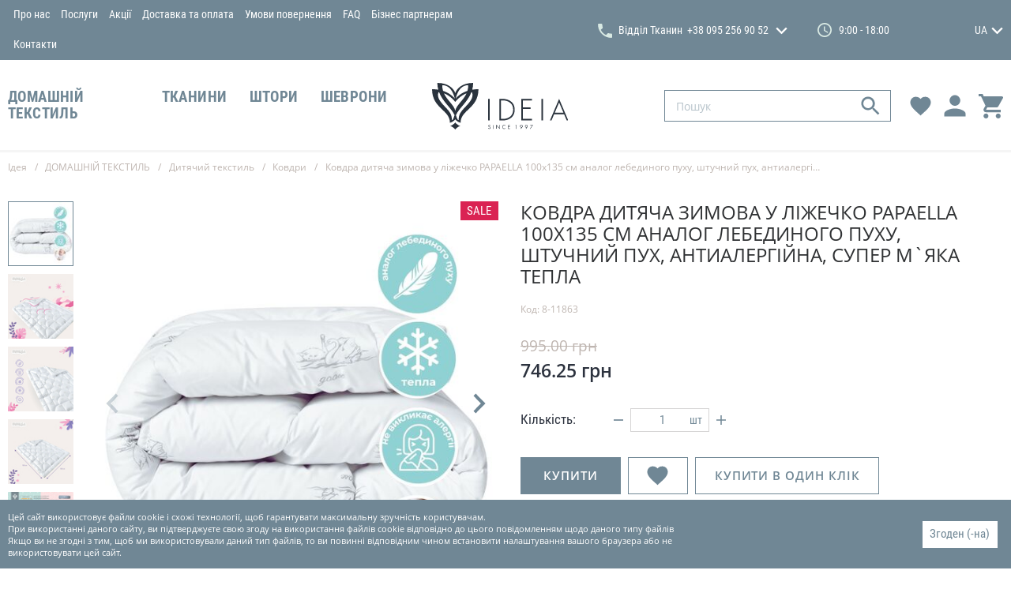

--- FILE ---
content_type: text/html; charset=UTF-8
request_url: https://ideia.ua/ua-10372/p10372
body_size: 29065
content:
<!doctype html>
<html lang="ua">
<head>
    <meta charset="utf-8">
<meta http-equiv="x-ua-compatible" content="ie=edge">

<link rel="preload" href="https://ideia.ua/assets/fonts/RobotoCondensed-Regular.woff2" as="font" type="font/woff2" crossorigin>
<link rel="preload" href="https://ideia.ua/assets/fonts/RobotoCondensed-Bold.woff2" as="font" type="font/woff2" crossorigin>
<link rel="preload" href="https://ideia.ua/assets/fonts/OpenSans-Regular.woff2" as="font" type="font/woff2" crossorigin>
<link rel="preload" href="https://ideia.ua/assets/fonts/OpenSans-SemiBold.woff2" as="font" type="font/woff2" crossorigin>
<noscript><link rel="stylesheet" href="https://ideia.ua/assets/fonts/fonts.css"></noscript>

<script>
    if(window.sessionStorage&&window.sessionStorage.fontsLoaded){document.documentElement.classList.add('fonts-loaded')}
</script>

<title>Ковдра дитяча зимова у ліжечко PAPAELLA 100х135 см аналог лебединого пуху, штучний пух, антиалергійна, супер м`яка тепла купити в Україні за низькою ціною 746.25 грн | Ideia.ua</title>
<meta name="description" content="Замовити Ковдра дитяча зимова у ліжечко PAPAELLA 100х135 см аналог лебединого пуху, штучний пух, антиалергійна, супер м`яка тепла в інтернет-магазині Ideia.ua ✅ Ковдра дитяча зимова у ліжечко PAPAELLA 100х135 см аналог лебединого пуху, штучний пух, антиалергійна, супер м`яка тепла купити в Україні за ціною виробника 746.25 грн ✅ Вища якість ✅ Великий асортимент ✅ Опис ✅ &amp;laquo;IDEIA&amp;raquo;: ☎ +38 (066) 767-67-64 ➔ Заходьте ! Доставка по всій Україні">
<meta name="keywords" content="">
<link rel="canonical" href="https://ideia.ua/ua-10372/p10372"/>
<link rel="alternate" hreflang="ru" href="https://ideia.ua/ru/ru-10372/p10372"/>
<link rel="alternate" hreflang="en" href="https://ideia.ua/en/en-10372/p10372"/>
<link rel="alternate" hreflang="uk" href="https://ideia.ua/ua-10372/p10372"/>
<meta property="og:title" content="Ковдра дитяча зимова у ліжечко PAPAELLA 100х135 см аналог лебединого пуху, штучний пух, антиалергійна, супер м`яка тепла купити в Україні за низькою ціною 746.25 грн | Ideia.ua" />
<meta property="og:description" content="Замовити Ковдра дитяча зимова у ліжечко PAPAELLA 100х135 см аналог лебединого пуху, штучний пух, антиалергійна, супер м`яка тепла в інтернет-магазині Ideia.ua ✅ Ковдра дитяча зимова у ліжечко PAPAELLA 100х135 см аналог лебединого пуху, штучний пух, антиалергійна, супер м`яка тепла купити в Україні за ціною виробника 746.25 грн ✅ Вища якість ✅ Великий асортимент ✅ Опис ✅ &amp;laquo;IDEIA&amp;raquo;: ☎ +38 (066) 767-67-64 ➔ Заходьте ! Доставка по всій Україні" />
<meta property="og:url" content="https://ideia.ua/ua-10372/p10372" />
<meta property="og:type" content="website" />
<meta property="og:image" content="https://ideia.ua/storage/products/images/big/10372.jpg?v=1729791336" />
<meta property="og:image:width" content="569" />
<meta property="og:image:height" content="569" />
<meta property="og:image" content="https://ideia.ua/storage/products/images/big/1037203.jpg.webp?v=1729784922" />
<meta property="og:image:width" content="569" />
<meta property="og:image:height" content="569" />
<meta property="og:image" content="https://ideia.ua/storage/products/images/big/1037204.jpg.webp?v=1729784922" />
<meta property="og:image:width" content="569" />
<meta property="og:image:height" content="569" />
<meta property="og:image" content="https://ideia.ua/storage/products/images/big/1037205.jpg.webp?v=1729784922" />
<meta property="og:image:width" content="569" />
<meta property="og:image:height" content="569" />
<meta property="og:image" content="https://ideia.ua/storage/products/images/big/1037206.jpg.webp?v=1729784922" />
<meta property="og:image:width" content="569" />
<meta property="og:image:height" content="569" />
<meta property="og:image" content="https://ideia.ua/storage/products/images/big/1037207.jpg.webp?v=1729784922" />
<meta property="og:image:width" content="569" />
<meta property="og:image:height" content="569" />
<meta property="og:image" content="https://ideia.ua/storage/products/images/big/1037208.jpg.webp?v=1729784922" />
<meta property="og:image:width" content="569" />
<meta property="og:image:height" content="569" />
<meta property="og:image" content="https://ideia.ua/storage/products/images/big/1037209.jpg.webp?v=1729793910" />
<meta property="og:image:width" content="569" />
<meta property="og:image:height" content="569" />

<meta name="twitter:title" content="Ковдра дитяча зимова у ліжечко PAPAELLA 100х135 см аналог лебединого пуху, штучний пух, антиалергійна, супер м`яка тепла купити в Україні за низькою ціною 746.25 грн | Ideia.ua" />
<meta name="twitter:description" content="Замовити Ковдра дитяча зимова у ліжечко PAPAELLA 100х135 см аналог лебединого пуху, штучний пух, антиалергійна, супер м`яка тепла в інтернет-магазині Ideia.ua ✅ Ковдра дитяча зимова у ліжечко PAPAELLA 100х135 см аналог лебединого пуху, штучний пух, антиалергійна, супер м`яка тепла купити в Україні за ціною виробника 746.25 грн ✅ Вища якість ✅ Великий асортимент ✅ Опис ✅ &amp;laquo;IDEIA&amp;raquo;: ☎ +38 (066) 767-67-64 ➔ Заходьте ! Доставка по всій Україні" />
<meta name="twitter:image" content="https://ideia.ua/assets/images/placeholders/og-image.png" />

<meta name="csrf-token" content="zSPrC5Oh8s8jhAuOFmHYeYzsYeqD8E8vAEKXN08X">
<meta name="format-detection" content="telephone=no">
<meta name="format-detection" content="address=no">
<meta name="HandheldFriendly" content="True">
<meta name="MobileOptimized" content="320">
<meta name="apple-mobile-web-app-capable" content="yes">
<meta name="viewport" content="width=device-width, minimum-scale=1.0, maximum-scale=1.0, user-scalable=no">
<link rel="apple-touch-icon" sizes="180x180" href="https://ideia.ua/assets/favicons/apple-touch-icon.png">
<link rel="icon" type="image/png" sizes="32x32" href="https://ideia.ua/assets/favicons/favicon-32x32.png">
<link rel="icon" type="image/png" sizes="16x16" href="https://ideia.ua/assets/favicons/favicon-16x16.png">
<link rel="manifest" href="https://ideia.ua/assets/favicons/site.webmanifest">
<link rel="mask-icon" href="https://ideia.ua/assets/favicons/safari-pinned-tab.svg" color="#63bf3d">
<meta name="msapplication-config" content="https://ideia.ua/assets/favicons/browserconfig.xml">
<meta name="apple-mobile-web-app-title" content="idea-home.com.ua">
<meta name="application-name" content="idea-home.com.ua">
<meta name="msapplication-TileColor" content="#63bf3d">
<meta name="theme-color" content="#ffffff">
<link id="webpack-styles-before" rel="stylesheet" href="/assets/css/vendors-and-helpers.css?id=cfb00275c41124052461">
<link rel="stylesheet" href="/assets/css/editor.css?id=610dd7197ebcc019c9e7">
<link rel="stylesheet" href="/assets/css/style.css?id=1b75c0a758f053cb7e7c">
    <!-- Google tag (gtag.js) -->
<script async src="https://www.googletagmanager.com/gtag/js?id=G-T2RNFT8D48"></script>
<script> window.dataLayer = window.dataLayer || [];

    function gtag() {
        dataLayer.push(arguments);
    }

    gtag('js', new Date());
    gtag('config', 'G-T2RNFT8D48');
</script>
</head>
<body>
    <!-- Google Tag Manager (noscript) -->
<noscript><iframe src="https://www.googletagmanager.com/ns.html?id=GTM-KRMLJBT"
    height="0" width="0" style="display:none;visibility:hidden"></iframe></noscript>
    <!-- End Google Tag Manager (noscript) -->
    <div class="page">
        <header class="header header--inner" data-header>
    <div class="h-part h-part--top">
        <div class="container">
            <div class="h-top">
                <div class="grid _items-center grid--hspace-def">
                    <div class="gcell gcell--6">
                        <nav class="h-menu">
    <ul class="h-menu__items">
                                    <li class="h-menu__item">
                                            <a href="https://ideia.ua/ua/about" class="h-menu__link">Про нас</a>
                                    </li>
                            <li class="h-menu__item">
                                            <a href="https://ideia.ua/ua/services" class="h-menu__link">Послуги</a>
                                    </li>
                            <li class="h-menu__item">
                                            <a href="https://ideia.ua/ua/sales" class="h-menu__link">Акції</a>
                                    </li>
                            <li class="h-menu__item">
                                            <a href="https://ideia.ua/ua/delivery-and-payment" class="h-menu__link">Доставка та оплата</a>
                                    </li>
                            <li class="h-menu__item">
                                            <a href="https://ideia.ua/ua/page/umovi-povernennya" class="h-menu__link">Умови повернення</a>
                                    </li>
                            <li class="h-menu__item">
                                            <a href="https://ideia.ua/ua/faq" class="h-menu__link">FAQ</a>
                                    </li>
                            <li class="h-menu__item">
                                            <a href="https://ideia.ua/ua/business-contacts" class="h-menu__link">Бізнес партнерам</a>
                                    </li>
                            <li class="h-menu__item">
                                            <a href="https://ideia.ua/ua/contacts" class="h-menu__link">Контакти</a>
                                    </li>
                        </ul>
</nav>
                    </div>
                    <div class="gcell gcell--6">
                        <div class="h-info">
                            <div class="h-phones">
    <div class="phones-dropdown ">
        <div class="phones-dropdown__visible">
            <div class="phones-dropdown__item">
                <svg class="phones-dropdown__icon" viewBox="0 0 100 100" width="18" height="18">
                    <use xlink:href="https://ideia.ua/assets/images/sprites/icons.svg#tel"></use>
                </svg>
                <div class="phones-dropdown__city">Відділ Тканин</div>
                <a href="tel:+380952569052" class="phones-dropdown__phone"
                   onclick="gtag('event', 'number', {'event_category': 'button'}); return true;">
                    <span>+38 095 256 90 52</span>
                </a>
                                    <svg class="phones-dropdown__arrow" viewBox="0 0 100 61.6" width="15" height="10">
                        <use xlink:href="https://ideia.ua/assets/images/sprites/icons.svg#down"></use>
                    </svg>
                            </div>
        </div>
        <div class="phones-dropdown__hidden">
                                                                                                                    <div class="phones-dropdown__item">
                        <div class="phones-dropdown__city">Швейна Майстерня</div>
                        <a href="tel:+380502289308" class="phones-dropdown__phone"
                           onclick="gtag('event', 'number', {'event_category': 'button'}); return true;">
                            <span>+38 050 228 93 08</span>
                        </a>
                    </div>
                                                                                    <div class="phones-dropdown__item">
                        <div class="phones-dropdown__city">Відділ  ДомТекстилю</div>
                        <a href="tel:0800217727" class="phones-dropdown__phone"
                           onclick="gtag('event', 'number', {'event_category': 'button'}); return true;">
                            <span>0 800 217 727</span>
                        </a>
                    </div>
                                                        <div class="phones-dropdown__item">
                        <div class="phones-dropdown__city">Відділ  ДомТекстилю</div>
                        <a href="tel:+380512768787" class="phones-dropdown__phone"
                           onclick="gtag('event', 'number', {'event_category': 'button'}); return true;">
                            <span>+38 0512 768 787</span>
                        </a>
                    </div>
                                                        <div class="phones-dropdown__item">
                        <div class="phones-dropdown__city">Відділ  ДомТекстилю</div>
                        <a href="tel:+380932190077" class="phones-dropdown__phone"
                           onclick="gtag('event', 'number', {'event_category': 'button'}); return true;">
                            <span>+38 093 219 00 77</span>
                        </a>
                    </div>
                                                                                    <div class="phones-dropdown__item">
                        <div class="phones-dropdown__city">Київ</div>
                        <a href="tel:+380503377718" class="phones-dropdown__phone"
                           onclick="gtag('event', 'number', {'event_category': 'button'}); return true;">
                            <span>+38 050 337 77 18</span>
                        </a>
                    </div>
                                    </div>
    </div>
</div>

                                                            <div class="h-schedule">
                                    <div class="h-schedule__icon">
                                        <svg viewBox="0 0 100 100" width="18" height="18">
                                            <use xlink:href="https://ideia.ua/assets/images/sprites/icons.svg#clock"></use>
                                        </svg>
                                    </div>
                                    <div class="h-schedule__content">9:00 - 18:00</div>
                                </div>
                            
                            <div class="h-languages">
    <div class="languages-dropdown ">
        <div class="languages-dropdown__selected">
                                                                                                        <div class="languages-dropdown__item">UA</div>
                                                        <svg class="languages-dropdown__arrow" viewBox="0 0 100 61.6" width="15" height="10">
                    <use xlink:href="https://ideia.ua/assets/images/sprites/icons.svg#down"></use>
                </svg>
                    </div>
                    <div class="languages-dropdown__hidden">
                                                            <a href="https://ideia.ua/ru/ru-10372/p10372" rel="alternate" class="languages-dropdown__item">
                            RU
                        </a>
                                                                                <a href="https://ideia.ua/en/en-10372/p10372" rel="alternate" class="languages-dropdown__item">
                            EN
                        </a>
                                                                                    </div>
            </div>
</div>
                        </div>
                    </div>
                </div>
            </div>
        </div>
    </div>
    <div class="h-part h-part--bottom">
        <div class="container">
            <div class="h-bottom">
                <div class="grid _items-center grid--hspace-def">
                    <div class="gcell gcell--5">
                        <nav class="catalog-menu">
    <ul class="cm__list _scrollbar">
                        <li class="cm__item">
                    <a href="https://ideia.ua/domashnii-tekstil-28274/c28274" class="cm__link">ДОМАШНІЙ ТЕКСТИЛЬ</a>
                                            <div class="cm__hidden" data-catalog-menu>
                            <div class="cm-groups">
                                <div class="grid grid--hspace-def">
                                    <div class="gcell gcell--8">
                                        <ul class="cmg__list">
                                                                                            <li class="cmg__item">
                                                    <a href="https://ideia.ua/podushki-28205/c28205" class="cmg__name"
                                                       data-src="https://ideia.ua/storage/categories/big/JCE27g348X8yc1eirx4X3oRW7paDaqHS7eARB7jm.jpg.webp?v=1574237095">
                                                        Подушки
                                                    </a>
                                                                                                            <ul class="cmg__sub-items">
                                                                                                                            <li class="cmg__sub-item">
                                                                    <a href="https://ideia.ua/podushki-organik-31646/c31646" class="cmg__sub-link"
                                                                       data-src="https://ideia.ua/storage/categories/big/RgdmMB9XhikOhJpulbLQqMVkonaBeCNpYslOzFAx.jpg.webp?v=1618292436">
                                                                        Подушки Органік
                                                                    </a>
                                                                </li>
                                                                                                                            <li class="cmg__sub-item">
                                                                    <a href="https://ideia.ua/vnutrishnya-podushka-ta-napovnyuvach-28210/c28210" class="cmg__sub-link"
                                                                       data-src="https://ideia.ua/storage/categories/big/fTVWqPWiS5Fc1naenf80ZLJ5FvjTxxXF7wut8dco.jpg.webp?v=1618292389">
                                                                        Внутрішня подушка та наповнювач
                                                                    </a>
                                                                </li>
                                                                                                                            <li class="cmg__sub-item">
                                                                    <a href="https://ideia.ua/dekorativni-28208/c28208" class="cmg__sub-link"
                                                                       data-src="https://ideia.ua/storage/categories/big/3uZwumoiGTlCdT9eIUIXl6EtpajYy5BsXBVsCtNg.jpg.webp?v=1623401965">
                                                                        Декоративні
                                                                    </a>
                                                                </li>
                                                                                                                            <li class="cmg__sub-item">
                                                                    <a href="https://ideia.ua/ortopedichni-28207/c28207" class="cmg__sub-link"
                                                                       data-src="https://ideia.ua/storage/no-image/396x396.png.webp?v=1552920699">
                                                                        Ортопедичні
                                                                    </a>
                                                                </li>
                                                                                                                            <li class="cmg__sub-item">
                                                                    <a href="https://ideia.ua/dlya-snu-28206/c28206" class="cmg__sub-link"
                                                                       data-src="https://ideia.ua/storage/categories/big/lROVDwNmPYaJDD8aub3bAqZPBwpTq26EErGhMZiL.jpg.webp?v=1618292745">
                                                                        Для сну
                                                                    </a>
                                                                </li>
                                                                                                                    </ul>
                                                                                                    </li>
                                                                                            <li class="cmg__item">
                                                    <a href="https://ideia.ua/kovdri-28203/c28203" class="cmg__name"
                                                       data-src="https://ideia.ua/storage/categories/big/xEsV0WZgCNJHXUbQs3rQ67OAn6cgnV4LvoI5FAJ5.jpg.webp?v=1574237038">
                                                        Ковдри
                                                    </a>
                                                                                                    </li>
                                                                                            <li class="cmg__item">
                                                    <a href="https://ideia.ua/namatracniki-28211/c28211" class="cmg__name"
                                                       data-src="https://ideia.ua/storage/categories/big/6InS10oRONG7bVhbVm11ThpKMLB4KME906Uunsbm.jpg.webp?v=1757071365">
                                                        Наматрацники
                                                    </a>
                                                                                                    </li>
                                                                                            <li class="cmg__item">
                                                    <a href="https://ideia.ua/dityachii-tekstil-28225/c28225" class="cmg__name"
                                                       data-src="https://ideia.ua/storage/categories/big/Nz6kv1Phjys4iRg8MEgpNTxVsmfkCGWnlqyEnpYu.jpg.webp?v=1572942493">
                                                        Дитячий текстиль
                                                    </a>
                                                                                                            <ul class="cmg__sub-items">
                                                                                                                            <li class="cmg__sub-item">
                                                                    <a href="https://ideia.ua/postilni-komplekti-28234/c28234" class="cmg__sub-link"
                                                                       data-src="https://ideia.ua/storage/categories/big/5C7WrPrjNQc3N7n0wLh9RkQQbnMIkUQ7Rxy55Hjg.jpg.webp?v=1629296348">
                                                                        Постільні комплекти
                                                                    </a>
                                                                </li>
                                                                                                                            <li class="cmg__sub-item">
                                                                    <a href="https://ideia.ua/kokoni-ta-zahisni-bortiki-28233/c28233" class="cmg__sub-link"
                                                                       data-src="https://ideia.ua/storage/categories/big/qr153NCgPWBxJp33YjHS2KX1CJIVbDuijpEX4pCH.jpg.webp?v=1618293526">
                                                                        Кокони та захисні бортики
                                                                    </a>
                                                                </li>
                                                                                                                            <li class="cmg__sub-item">
                                                                    <a href="https://ideia.ua/namatracniki-28229/c28229" class="cmg__sub-link"
                                                                       data-src="https://ideia.ua/storage/categories/big/uee3Au65sU42L8L5b26FgegFdZjkaJP4a85BzSGl.jpg.webp?v=1618293723">
                                                                        Наматрацники
                                                                    </a>
                                                                </li>
                                                                                                                            <li class="cmg__sub-item">
                                                                    <a href="https://ideia.ua/pokrivala-ta-pledi-28228/c28228" class="cmg__sub-link"
                                                                       data-src="https://ideia.ua/storage/categories/big/1P6IAlYtQCODiyqVdX5ofAyqLHudJ66fbXa8gxya.jpg.webp?v=1643455432">
                                                                        Покривала та пледи
                                                                    </a>
                                                                </li>
                                                                                                                            <li class="cmg__sub-item">
                                                                    <a href="https://ideia.ua/podushki-dlya-snu-28227/c28227" class="cmg__sub-link"
                                                                       data-src="https://ideia.ua/storage/categories/big/8xOoRfQINekbbeJzp2uSuTBlJf0PKKSgh8rPgPsp.jpg.webp?v=1618293440">
                                                                        Подушки для сну
                                                                    </a>
                                                                </li>
                                                                                                                            <li class="cmg__sub-item">
                                                                    <a href="https://ideia.ua/kovdri-28226/c28226" class="cmg__sub-link"
                                                                       data-src="https://ideia.ua/storage/categories/big/3zKd21nOXrGqONPI9ZXAZqTrh0uN1hcibMw1jrDI.jpg.webp?v=1618293007">
                                                                        Ковдри
                                                                    </a>
                                                                </li>
                                                                                                                            <li class="cmg__sub-item">
                                                                    <a href="https://ideia.ua/podushki-dlya-vagitnih-ta-goduvannya-28209/c28209" class="cmg__sub-link"
                                                                       data-src="https://ideia.ua/storage/categories/big/bWVyeCgYj41qKjyhqy7armMyIKFt7B8i304Hb0K8.jpg.webp?v=1643455561">
                                                                        Подушки для вагітних та годування
                                                                    </a>
                                                                </li>
                                                                                                                    </ul>
                                                                                                    </li>
                                                                                            <li class="cmg__item">
                                                    <a href="https://ideia.ua/postilna-bilizna-28212/c28212" class="cmg__name"
                                                       data-src="https://ideia.ua/storage/categories/big/gALrI5ChPysknJmfk7nYl0IwE3znxLdVXTsno9Q2.jpg.webp?v=1757368575">
                                                        Постільна білизна
                                                    </a>
                                                                                                            <ul class="cmg__sub-items">
                                                                                                                            <li class="cmg__sub-item">
                                                                    <a href="https://ideia.ua/prostiradla-32797/c32797" class="cmg__sub-link"
                                                                       data-src="https://ideia.ua/storage/categories/big/RdKs4morEY5BOFlUYeGsQjtH6DM4lgtAZbbm74bs.jpg.webp?v=1764154954">
                                                                        Простирадла
                                                                    </a>
                                                                </li>
                                                                                                                            <li class="cmg__sub-item">
                                                                    <a href="https://ideia.ua/navolochki-32796/c32796" class="cmg__sub-link"
                                                                       data-src="https://ideia.ua/storage/categories/big/4VlMar7QZDBd6e1weY2tgVZaC4F6MNZlxpZuBpg7.jpg.webp?v=1762774935">
                                                                        Наволочки
                                                                    </a>
                                                                </li>
                                                                                                                            <li class="cmg__sub-item">
                                                                    <a href="https://ideia.ua/prostiradla-na-rezinci-32795/c32795" class="cmg__sub-link"
                                                                       data-src="https://ideia.ua/storage/categories/big/qcpegrR0z5szk3WBqrdut1YTulieg3h6XCwtqJq0.jpg.webp?v=1764003898">
                                                                        Простирадла на резинці
                                                                    </a>
                                                                </li>
                                                                                                                            <li class="cmg__sub-item">
                                                                    <a href="https://ideia.ua/nabori-bilizni-28525/c28525" class="cmg__sub-link"
                                                                       data-src="https://ideia.ua/storage/categories/big/OZQoOgrxpmc77ueRj28Oeev3Z77EKasp5Iq3a0Wz.jpg.webp?v=1757368670">
                                                                        Набори білизни
                                                                    </a>
                                                                </li>
                                                                                                                            <li class="cmg__sub-item">
                                                                    <a href="https://ideia.ua/pidkovdri-28524/c28524" class="cmg__sub-link"
                                                                       data-src="https://ideia.ua/storage/categories/big/NGzixdjoxASNEXdBcNAh4Zaaoea9Q5IphwNp4qyc.jpg.webp?v=1757368746">
                                                                        Підковдри
                                                                    </a>
                                                                </li>
                                                                                                                    </ul>
                                                                                                    </li>
                                                                                            <li class="cmg__item">
                                                    <a href="https://ideia.ua/pokrivala-ta-pledi-28213/c28213" class="cmg__name"
                                                       data-src="https://ideia.ua/storage/categories/big/j7qYZMGWzD8r6O4lC57JRGSLVysIea93VeDKZswx.JPG.webp?v=1643622758">
                                                        Покривала та пледи
                                                    </a>
                                                                                                    </li>
                                                                                            <li class="cmg__item">
                                                    <a href="https://ideia.ua/rizdvo-32495/c32495" class="cmg__name"
                                                       data-src="https://ideia.ua/storage/categories/big/iGVQge48mrTmutO5yANmYDsB0e5ge3OwWXkn2MV3.jpg.webp?v=1644949118">
                                                        Різдво
                                                    </a>
                                                                                                    </li>
                                                                                            <li class="cmg__item">
                                                    <a href="https://ideia.ua/podarunkovi-sertifikati-28237/c28237" class="cmg__name"
                                                       data-src="https://ideia.ua/storage/categories/big/N68VSunUUNU439oaJecphPzZKO8U3ZEHJOlGtjsq.jpg.webp?v=1706831453">
                                                        Подарункові сертифікати
                                                    </a>
                                                                                                    </li>
                                                                                            <li class="cmg__item">
                                                    <a href="https://ideia.ua/mahrovi-virobi-28214/c28214" class="cmg__name"
                                                       data-src="https://ideia.ua/storage/categories/big/elrWgyXrXIm7zSnk35jkaLWgej55Ko3BRnGubXkf.jpg.webp?v=1574237209">
                                                        Махрові вироби
                                                    </a>
                                                                                                            <ul class="cmg__sub-items">
                                                                                                                            <li class="cmg__sub-item">
                                                                    <a href="https://ideia.ua/prostiradla-28217/c28217" class="cmg__sub-link"
                                                                       data-src="https://ideia.ua/storage/categories/big/mWG7hNJRIFTIXpGbFeVU4XVLGGicKkJML04lHjtr.jpg.webp?v=1623400245">
                                                                        Простирадла
                                                                    </a>
                                                                </li>
                                                                                                                            <li class="cmg__sub-item">
                                                                    <a href="https://ideia.ua/rushniki-28215/c28215" class="cmg__sub-link"
                                                                       data-src="https://ideia.ua/storage/categories/big/afEtGU8Z2EBHh8gOs6ep4pB9ngc0Dbf55fWSV8Q6.jpg.webp?v=1623400321">
                                                                        Рушники
                                                                    </a>
                                                                </li>
                                                                                                                    </ul>
                                                                                                    </li>
                                                                                            <li class="cmg__item">
                                                    <a href="https://ideia.ua/kuhonnii-tekstil-28218/c28218" class="cmg__name"
                                                       data-src="https://ideia.ua/storage/categories/big/yxnxkS5lbAMXbiAzN6AcNofpxfrqhVbOfmJREJ3I.jpg.webp?v=1572943057">
                                                        Кухонний текстиль
                                                    </a>
                                                                                                            <ul class="cmg__sub-items">
                                                                                                                            <li class="cmg__sub-item">
                                                                    <a href="https://ideia.ua/tekstilni-aksesuari-28223/c28223" class="cmg__sub-link"
                                                                       data-src="https://ideia.ua/storage/categories/big/nuqra2MVNQRqPgUTG0DTPk2M4PvktWNCnkUFzuby.jpg.webp?v=1672245231">
                                                                        Текстильні аксесуари
                                                                    </a>
                                                                </li>
                                                                                                                            <li class="cmg__sub-item">
                                                                    <a href="https://ideia.ua/servetki-ta-rushniki-dlya-kuhni-28222/c28222" class="cmg__sub-link"
                                                                       data-src="https://ideia.ua/storage/categories/big/QCptXA9iQAKrQY6OQ4Xp7qfUXSm9JjN5FkWxck4S.jpg.webp?v=1672244981">
                                                                        Серветки та рушники для кухні
                                                                    </a>
                                                                </li>
                                                                                                                            <li class="cmg__sub-item">
                                                                    <a href="https://ideia.ua/fartuhi-28221/c28221" class="cmg__sub-link"
                                                                       data-src="https://ideia.ua/storage/no-image/396x396.png.webp?v=1552920699">
                                                                        Фартухи
                                                                    </a>
                                                                </li>
                                                                                                                            <li class="cmg__sub-item">
                                                                    <a href="https://ideia.ua/skatertina-dorizhki-28220/c28220" class="cmg__sub-link"
                                                                       data-src="https://ideia.ua/storage/categories/big/0g2PSJxz7X0VYsElAMMZ5g0MQtTI17slUQt5Gi3W.jpg.webp?v=1672245020">
                                                                        Скатертина-доріжки
                                                                    </a>
                                                                </li>
                                                                                                                            <li class="cmg__sub-item">
                                                                    <a href="https://ideia.ua/skatertini-28219/c28219" class="cmg__sub-link"
                                                                       data-src="https://ideia.ua/storage/categories/big/6MKOaA3gpkUk4x1h3qtrAI0SxuEbdBeSvEqvGroo.jpg.webp?v=1672245095">
                                                                        Скатертини
                                                                    </a>
                                                                </li>
                                                                                                                    </ul>
                                                                                                    </li>
                                                                                            <li class="cmg__item">
                                                    <a href="https://ideia.ua/tekstil-dlya-goteliv-28238/c28238" class="cmg__name"
                                                       data-src="https://ideia.ua/storage/categories/big/qOLxxjtNrmzqKeKPqKspY03rqmyyLY9dtJ9JDXmg.jpg.webp?v=1572942859">
                                                        Текстиль для готелів
                                                    </a>
                                                                                                            <ul class="cmg__sub-items">
                                                                                                                            <li class="cmg__sub-item">
                                                                    <a href="https://ideia.ua/postilna-bilizna-31974/c31974" class="cmg__sub-link"
                                                                       data-src="https://ideia.ua/storage/categories/big/e5MePPkpKbtdbVBoRuWSIyGBYBbqAJScUEVYgVVi.jpg.webp?v=1757071594">
                                                                        Постільна білизна
                                                                    </a>
                                                                </li>
                                                                                                                            <li class="cmg__sub-item">
                                                                    <a href="https://ideia.ua/mahrovi-virobi-28244/c28244" class="cmg__sub-link"
                                                                       data-src="https://ideia.ua/storage/categories/big/eMkkTfrcWFFmfLm0A2YRKoOoJSdse4ZbEp0YKtvn.jpg.webp?v=1618294023">
                                                                        Махрові вироби
                                                                    </a>
                                                                </li>
                                                                                                                            <li class="cmg__sub-item">
                                                                    <a href="https://ideia.ua/namatracniki-28241/c28241" class="cmg__sub-link"
                                                                       data-src="https://ideia.ua/storage/categories/big/nccJyEdwALhjIyPpPIsRsEl9o4y71ULyyV7kH595.jpg.webp?v=1757071435">
                                                                        Наматрацники
                                                                    </a>
                                                                </li>
                                                                                                                            <li class="cmg__sub-item">
                                                                    <a href="https://ideia.ua/kovdri-28240/c28240" class="cmg__sub-link"
                                                                       data-src="https://ideia.ua/storage/categories/big/9GXBFf2kaei1dugI4ABbkltSAMJQukoTIYqADOk6.jpg.webp?v=1623401335">
                                                                        Ковдри
                                                                    </a>
                                                                </li>
                                                                                                                            <li class="cmg__sub-item">
                                                                    <a href="https://ideia.ua/podushki-28239/c28239" class="cmg__sub-link"
                                                                       data-src="https://ideia.ua/storage/categories/big/jW5HptLYv6K904wcmJF8L4irg4YNvOFj7SFziykE.jpg.webp?v=1623401247">
                                                                        Подушки
                                                                    </a>
                                                                </li>
                                                                                                                    </ul>
                                                                                                    </li>
                                                                                            <li class="cmg__item">
                                                    <a href="https://ideia.ua/tekstil-dlya-tvarin-28235/c28235" class="cmg__name"
                                                       data-src="https://ideia.ua/storage/categories/big/4h0tD81lhxBwxCPasnIdTbNtlO4Az3yXR70edLUG.png.webp?v=1758605732">
                                                        Текстиль для тварин
                                                    </a>
                                                                                                    </li>
                                                                                    </ul>
                                    </div>
                                    <div class="gcell gcell--4">
                                        <div class="cmg__img">
                                            <div class="cmg__img-ratio">
                                                <img class="lozad js-init" src="https://ideia.ua/assets/images/empty.gif"
                                                     data-lozad="https://ideia.ua/storage/categories/big/4918FE82dEV0pg19seisw7bDxUhDjEaPTdxC7YjJ.jpg.webp?v=1719678021"
                                                     alt="ДОМАШНІЙ ТЕКСТИЛЬ"
                                                     data-default-src="https://ideia.ua/storage/categories/big/4918FE82dEV0pg19seisw7bDxUhDjEaPTdxC7YjJ.jpg.webp?v=1719678021"
                                                     data-catalog-menu-image>
                                            </div>
                                        </div>
                                    </div>
                                </div>
                            </div>
                        </div>
                                    </li>
                        <li class="cm__item">
                    <a href="https://ideia.ua/tkanini-28275/c28275" class="cm__link">ТКАНИНИ</a>
                                            <div class="cm__hidden" data-catalog-menu>
                            <div class="cm-groups">
                                <div class="grid grid--hspace-def">
                                    <div class="gcell gcell--8">
                                        <ul class="cmg__list">
                                                                                            <li class="cmg__item">
                                                    <a href="https://ideia.ua/kostyumno-platelni-28406/c28406" class="cmg__name"
                                                       data-src="https://ideia.ua/storage/categories/big/ZDGB6AKxzurtWphk6WyvaCGJJrOUfQhjTn5XadcV.jpg.webp?v=1573042741">
                                                        Костюмно-плательні 
                                                    </a>
                                                                                                            <ul class="cmg__sub-items">
                                                                                                                            <li class="cmg__sub-item">
                                                                    <a href="https://ideia.ua/viiskovogo-priznachennya-32600/c32600" class="cmg__sub-link"
                                                                       data-src="https://ideia.ua/storage/no-image/396x396.png.webp?v=1552920699">
                                                                        Військового призначення
                                                                    </a>
                                                                </li>
                                                                                                                            <li class="cmg__sub-item">
                                                                    <a href="https://ideia.ua/koton-28445/c28445" class="cmg__sub-link"
                                                                       data-src="https://ideia.ua/storage/categories/big/ajc0V0dAVGh5WEkbByA0E7GZve7AgK7Hru2FurCe.jpg.webp?v=1623530121">
                                                                        Котон
                                                                    </a>
                                                                </li>
                                                                                                                            <li class="cmg__sub-item">
                                                                    <a href="https://ideia.ua/platelni-28444/c28444" class="cmg__sub-link"
                                                                       data-src="https://ideia.ua/storage/categories/big/O03r1r2sBTo0OKe0vbMmt8TJQL2VIrLKCOdjhor8.jpg.webp?v=1623530140">
                                                                        Плательні
                                                                    </a>
                                                                </li>
                                                                                                                            <li class="cmg__sub-item">
                                                                    <a href="https://ideia.ua/kostyumni-28443/c28443" class="cmg__sub-link"
                                                                       data-src="https://ideia.ua/storage/categories/big/a9Q98nPk89LI8ev755MUQvN132oPpet7Qct3G9DX.jpg.webp?v=1623530155">
                                                                        Костюмні
                                                                    </a>
                                                                </li>
                                                                                                                            <li class="cmg__sub-item">
                                                                    <a href="https://ideia.ua/oksamitvelyur-28442/c28442" class="cmg__sub-link"
                                                                       data-src="https://ideia.ua/storage/categories/big/8D2O8kBWH4D9ieX1li5qS47UordGrBcjupGAS5fd.jpg.webp?v=1623530171">
                                                                        Оксамит/Велюр
                                                                    </a>
                                                                </li>
                                                                                                                            <li class="cmg__sub-item">
                                                                    <a href="https://ideia.ua/atlas-28441/c28441" class="cmg__sub-link"
                                                                       data-src="https://ideia.ua/storage/categories/big/NaGtKn9hwOqS4oFu5OJFlWkv2e6emtsLJyxDkkIr.jpg.webp?v=1623527603">
                                                                        Атлас
                                                                    </a>
                                                                </li>
                                                                                                                    </ul>
                                                                                                    </li>
                                                                                            <li class="cmg__item">
                                                    <a href="https://ideia.ua/trikotazh-28402/c28402" class="cmg__name"
                                                       data-src="https://ideia.ua/storage/categories/big/wciiDtkzBYVvw9sqoPlEbv22uCOBH6a2NL5Xs2mQ.jpg.webp?v=1573040840">
                                                        Трикотаж
                                                    </a>
                                                                                                            <ul class="cmg__sub-items">
                                                                                                                            <li class="cmg__sub-item">
                                                                    <a href="https://ideia.ua/dovyazi-29813/c29813" class="cmg__sub-link"
                                                                       data-src="https://ideia.ua/storage/no-image/396x396.png.webp?v=1552920699">
                                                                        Довязи
                                                                    </a>
                                                                </li>
                                                                                                                            <li class="cmg__sub-item">
                                                                    <a href="https://ideia.ua/odnotonnii-28435/c28435" class="cmg__sub-link"
                                                                       data-src="https://ideia.ua/storage/categories/big/hTeIOON9i7zU7xunSPvxstgG56bQs0GNDzCQqAnI.jpg.webp?v=1623530201">
                                                                        Однотонний
                                                                    </a>
                                                                </li>
                                                                                                                            <li class="cmg__sub-item">
                                                                    <a href="https://ideia.ua/z-malyunkom-28434/c28434" class="cmg__sub-link"
                                                                       data-src="https://ideia.ua/storage/categories/big/yXUJWPaYU4Wrl7JBSIwZowALv2b3ZZ6cr95ev07G.jpg.webp?v=1574261967">
                                                                        З малюнком
                                                                    </a>
                                                                </li>
                                                                                                                            <li class="cmg__sub-item">
                                                                    <a href="https://ideia.ua/bifleks-28428/c28428" class="cmg__sub-link"
                                                                       data-src="https://ideia.ua/storage/categories/big/GvXMgmWKWDjFfJ4r2e5iKcGRdpn45nBeOP2gqLf9.JPG.webp?v=1623530222">
                                                                        Біфлекс
                                                                    </a>
                                                                </li>
                                                                                                                    </ul>
                                                                                                    </li>
                                                                                            <li class="cmg__item">
                                                    <a href="https://ideia.ua/bavovnyani-28404/c28404" class="cmg__name"
                                                       data-src="https://ideia.ua/storage/categories/big/7IyCtwt8fqGeBNLmNXXqeyP51MSwKHvnoOHggj5U.jpg.webp?v=1573116454">
                                                        Бавовняні 
                                                    </a>
                                                                                                            <ul class="cmg__sub-items">
                                                                                                                            <li class="cmg__sub-item">
                                                                    <a href="https://ideia.ua/muslin-32793/c32793" class="cmg__sub-link"
                                                                       data-src="https://ideia.ua/storage/no-image/396x396.png.webp?v=1552920699">
                                                                        Муслін
                                                                    </a>
                                                                </li>
                                                                                                                            <li class="cmg__sub-item">
                                                                    <a href="https://ideia.ua/shtapel-28432/c28432" class="cmg__sub-link"
                                                                       data-src="https://ideia.ua/storage/categories/big/6bEb0XHeWAAWVN9EVDLAyJfWhG5tjgVsptuBAuKu.jpg.webp?v=1623530241">
                                                                        Штапель
                                                                    </a>
                                                                </li>
                                                                                                                            <li class="cmg__sub-item">
                                                                    <a href="https://ideia.ua/poplin-28431/c28431" class="cmg__sub-link"
                                                                       data-src="https://ideia.ua/storage/categories/big/jsL4Y3bZkBX2cREMHg1erxYO3HZHeZqOMRys0kKM.jpg.webp?v=1623530255">
                                                                        Поплін
                                                                    </a>
                                                                </li>
                                                                                                                            <li class="cmg__sub-item">
                                                                    <a href="https://ideia.ua/sorochkova-28430/c28430" class="cmg__sub-link"
                                                                       data-src="https://ideia.ua/storage/categories/big/C9NzrYMEmIptNnbi7wySjjXjIHf1Pub3P4iZeV1H.jpg.webp?v=1623530270">
                                                                        Сорочкова
                                                                    </a>
                                                                </li>
                                                                                                                            <li class="cmg__sub-item">
                                                                    <a href="https://ideia.ua/batist-28429/c28429" class="cmg__sub-link"
                                                                       data-src="https://ideia.ua/storage/categories/big/Nz7SvPmlnR649zcWvvGnLXCYGqhu46lIT9pglME4.jpg.webp?v=1623530312">
                                                                        Батист
                                                                    </a>
                                                                </li>
                                                                                                                    </ul>
                                                                                                    </li>
                                                                                            <li class="cmg__item">
                                                    <a href="https://ideia.ua/gipyur-28413/c28413" class="cmg__name"
                                                       data-src="https://ideia.ua/storage/categories/big/jrh9z7YWi5W1G6f8jiZztto0x3xNMggm1FrcDG9j.jpg.webp?v=1573050777">
                                                        Гіпюр
                                                    </a>
                                                                                                    </li>
                                                                                            <li class="cmg__item">
                                                    <a href="https://ideia.ua/shifon-28407/c28407" class="cmg__name"
                                                       data-src="https://ideia.ua/storage/categories/big/8cIXr4CQjvWDL4wIulUKZheHLn8FntvITXsTkoZY.jpg.webp?v=1574422932">
                                                        Шифон
                                                    </a>
                                                                                                            <ul class="cmg__sub-items">
                                                                                                                            <li class="cmg__sub-item">
                                                                    <a href="https://ideia.ua/z-malyunkom-28436/c28436" class="cmg__sub-link"
                                                                       data-src="https://ideia.ua/storage/categories/big/03zcHwYCaUNL0fUDsjSw6qvCKZ05A6ZqdOEXLZW4.jpeg.webp?v=1623527551">
                                                                        З малюнком
                                                                    </a>
                                                                </li>
                                                                                                                            <li class="cmg__sub-item">
                                                                    <a href="https://ideia.ua/odnotonnii-28426/c28426" class="cmg__sub-link"
                                                                       data-src="https://ideia.ua/storage/categories/big/Yp6cSRhtuqxlboiRObXDoEEVvkZ8cQ5Y2UoPTK8r.jpg.webp?v=1623530292">
                                                                        Однотонний
                                                                    </a>
                                                                </li>
                                                                                                                    </ul>
                                                                                                    </li>
                                                                                            <li class="cmg__item">
                                                    <a href="https://ideia.ua/lon-28405/c28405" class="cmg__name"
                                                       data-src="https://ideia.ua/storage/categories/big/NofkJKtZCd2UKTRZFLHFZlTQqBA5xJa5GH9iV4pr.jpg.webp?v=1574411293">
                                                        Льон
                                                    </a>
                                                                                                            <ul class="cmg__sub-items">
                                                                                                                            <li class="cmg__sub-item">
                                                                    <a href="https://ideia.ua/odnotonnii-28433/c28433" class="cmg__sub-link"
                                                                       data-src="https://ideia.ua/storage/categories/big/uKOGBZmeoPNZjryGyVs2ZRXgasCzoucIw1SO890f.jpeg.webp?v=1623527452">
                                                                        Однотонний
                                                                    </a>
                                                                </li>
                                                                                                                            <li class="cmg__sub-item">
                                                                    <a href="https://ideia.ua/z-malyunkom-28427/c28427" class="cmg__sub-link"
                                                                       data-src="https://ideia.ua/storage/categories/big/Fg5e6zxYACKPGlTOriXjn59wyCexsUcFwbVOaRrS.jpeg.webp?v=1623527484">
                                                                        З малюнком
                                                                    </a>
                                                                </li>
                                                                                                                    </ul>
                                                                                                    </li>
                                                                                            <li class="cmg__item">
                                                    <a href="https://ideia.ua/paltovi-28419/c28419" class="cmg__name"
                                                       data-src="https://ideia.ua/storage/categories/big/dLKXamBrbxU9RY7L5s2rEbWpEfGESDiCRvsBceS9.jpg.webp?v=1573116351">
                                                        Пальтові
                                                    </a>
                                                                                                    </li>
                                                                                            <li class="cmg__item">
                                                    <a href="https://ideia.ua/hutro-28415/c28415" class="cmg__name"
                                                       data-src="https://ideia.ua/storage/categories/big/wQ9Ka5zKwzYqUCFVBQn0L60T3RmYrUyDZtX0gwMf.jpg.webp?v=1574261888">
                                                        Хутро
                                                    </a>
                                                                                                    </li>
                                                                                            <li class="cmg__item">
                                                    <a href="https://ideia.ua/plaschovi-ta-pidkladkovi-28412/c28412" class="cmg__name"
                                                       data-src="https://ideia.ua/storage/categories/big/CJlrFh3tnPZdzrqlrzcsXOVQX2IqJGKXIXl9xH95.jpg.webp?v=1574261950">
                                                        Плащові та підкладкові
                                                    </a>
                                                                                                    </li>
                                                                                            <li class="cmg__item">
                                                    <a href="https://ideia.ua/dzhinsovi-28414/c28414" class="cmg__name"
                                                       data-src="https://ideia.ua/storage/categories/big/Vlen8fpQOU4qJQ6pzQyCCTmwsJpOxIFWNXf1m8tT.jpg.webp?v=1574261851">
                                                        Джинсові 
                                                    </a>
                                                                                                    </li>
                                                                                            <li class="cmg__item">
                                                    <a href="https://ideia.ua/shkira-shtuchna-28411/c28411" class="cmg__name"
                                                       data-src="https://ideia.ua/storage/categories/big/df8TcA7zQAIWQmWdxhQ1gjkqRsPbDCCXHxL16gKq.jpg.webp?v=1574238248">
                                                        Шкіра штучна
                                                    </a>
                                                                                                    </li>
                                                                                            <li class="cmg__item">
                                                    <a href="https://ideia.ua/uteplyuvachi-28416/c28416" class="cmg__name"
                                                       data-src="https://ideia.ua/storage/categories/big/Xwy5VZMQHQtTWMN88v2aJjpeRIqE1org2OtE8dMR.jpg.webp?v=1574262717">
                                                        Утеплювачі
                                                    </a>
                                                                                                    </li>
                                                                                            <li class="cmg__item">
                                                    <a href="https://ideia.ua/dlya-domashnogo-tekstilya-28409/c28409" class="cmg__name"
                                                       data-src="https://ideia.ua/storage/categories/big/raCy5kU5H6BFqCpn1xwRPuAq4fzFlIWU3ySAi9wt.jpg.webp?v=1573042895">
                                                        Для домашнього текстиля
                                                    </a>
                                                                                                            <ul class="cmg__sub-items">
                                                                                                                            <li class="cmg__sub-item">
                                                                    <a href="https://ideia.ua/rushnichkovi-28425/c28425" class="cmg__sub-link"
                                                                       data-src="https://ideia.ua/storage/categories/big/8XzMBGAEXId8nRqNczDiZGzviNsfcx5rmEke1PES.jpg.webp?v=1623530345">
                                                                        Рушничкові
                                                                    </a>
                                                                </li>
                                                                                                                            <li class="cmg__sub-item">
                                                                    <a href="https://ideia.ua/dekorativni--skaterni-28424/c28424" class="cmg__sub-link"
                                                                       data-src="https://ideia.ua/storage/categories/big/QC5bEHVnfrZCWsQtYn1TQMwrx2w6nB7eMZTVJSg9.jpg.webp?v=1623530365">
                                                                        Декоративні / Скатерні
                                                                    </a>
                                                                </li>
                                                                                                                            <li class="cmg__sub-item">
                                                                    <a href="https://ideia.ua/velsoft-ta-flis-28423/c28423" class="cmg__sub-link"
                                                                       data-src="https://ideia.ua/storage/categories/big/Yqc6uN8OsfYBjI7i2UVUlWvITaCe2Ta3K9bVn5c4.jpg.webp?v=1653152804">
                                                                        Велсофт та фліс
                                                                    </a>
                                                                </li>
                                                                                                                            <li class="cmg__sub-item">
                                                                    <a href="https://ideia.ua/dlya-postilnoi-bilizni-28422/c28422" class="cmg__sub-link"
                                                                       data-src="https://ideia.ua/storage/categories/big/yODT95ZOuhZIYAg74zm9RupeVwsuHW33151ngo0O.jpg.webp?v=1623530398">
                                                                        Для постільної білизни
                                                                    </a>
                                                                </li>
                                                                                                                    </ul>
                                                                                                    </li>
                                                                                            <li class="cmg__item">
                                                    <a href="https://ideia.ua/dekorativni-28408/c28408" class="cmg__name"
                                                       data-src="https://ideia.ua/storage/categories/big/qWIPL6CmipliUOWGjbPTwIlNS9wlaLSnBO3o8hV4.jpg.webp?v=1574238349">
                                                        Декоративні 
                                                    </a>
                                                                                                            <ul class="cmg__sub-items">
                                                                                                                            <li class="cmg__sub-item">
                                                                    <a href="https://ideia.ua/parcha-28440/c28440" class="cmg__sub-link"
                                                                       data-src="https://ideia.ua/storage/categories/big/oNkQ3R2UGZe2Us7A1428FKWmcPgCewL5JnuD9AK7.jpg.webp?v=1623530416">
                                                                        Парча
                                                                    </a>
                                                                </li>
                                                                                                                            <li class="cmg__sub-item">
                                                                    <a href="https://ideia.ua/sitka-ta-fatin-28439/c28439" class="cmg__sub-link"
                                                                       data-src="https://ideia.ua/storage/categories/big/PhazP0UENsA2wBMScxfAzVjInxPeSos2fK6Qmm2M.jpg.webp?v=1623530437">
                                                                        Сітка та фатин
                                                                    </a>
                                                                </li>
                                                                                                                            <li class="cmg__sub-item">
                                                                    <a href="https://ideia.ua/paietka-28438/c28438" class="cmg__sub-link"
                                                                       data-src="https://ideia.ua/storage/categories/big/ypzIh4ajFbfPS2RK5oCqc19eycZHxHg9Am5uEc4S.jpg.webp?v=1623530454">
                                                                        Пайетка
                                                                    </a>
                                                                </li>
                                                                                                                            <li class="cmg__sub-item">
                                                                    <a href="https://ideia.ua/organza-ta-kristalon-28437/c28437" class="cmg__sub-link"
                                                                       data-src="https://ideia.ua/storage/categories/big/Z5YSxzWbqPtAfQFj9r1fm3igjupdyXgb65Ph1iHY.jpg.webp?v=1623530473">
                                                                        Органза та кристалон
                                                                    </a>
                                                                </li>
                                                                                                                    </ul>
                                                                                                    </li>
                                                                                            <li class="cmg__item">
                                                    <a href="https://ideia.ua/dlya-rukodillya-28421/c28421" class="cmg__name"
                                                       data-src="https://ideia.ua/storage/categories/big/othBQ9pLWc91cfTlsFlRXUnP0uB53IHjACrxYm4e.jpg.webp?v=1574681200">
                                                        Для рукоділля
                                                    </a>
                                                                                                    </li>
                                                                                            <li class="cmg__item">
                                                    <a href="https://ideia.ua/tentovi-28417/c28417" class="cmg__name"
                                                       data-src="https://ideia.ua/storage/categories/big/CWMFPdP5v6JCYW2IgRjuqsb9r4WSyj1Obd9lRSR0.jpg.webp?v=1574681227">
                                                        Тентові
                                                    </a>
                                                                                                    </li>
                                                                                            <li class="cmg__item">
                                                    <a href="https://ideia.ua/viiskovogo-priznachennya-32601/c32601" class="cmg__name"
                                                       data-src="https://ideia.ua/storage/no-image/396x396.png.webp?v=1552920699">
                                                        Військового призначення
                                                    </a>
                                                                                                    </li>
                                                                                    </ul>
                                    </div>
                                    <div class="gcell gcell--4">
                                        <div class="cmg__img">
                                            <div class="cmg__img-ratio">
                                                <img class="lozad js-init" src="https://ideia.ua/assets/images/empty.gif"
                                                     data-lozad="https://ideia.ua/storage/categories/big/nyat7Dzvdxmw52G3QJoo5EpPfBi2IcFjBrk2dtdi.jpg.webp?v=1574237835"
                                                     alt="ТКАНИНИ"
                                                     data-default-src="https://ideia.ua/storage/categories/big/nyat7Dzvdxmw52G3QJoo5EpPfBi2IcFjBrk2dtdi.jpg.webp?v=1574237835"
                                                     data-catalog-menu-image>
                                            </div>
                                        </div>
                                    </div>
                                </div>
                            </div>
                        </div>
                                    </li>
                        <li class="cm__item">
                    <a href="https://ideia.ua/shtori-28276/c28276" class="cm__link">ШТОРИ</a>
                                            <div class="cm__hidden" data-catalog-menu>
                            <div class="cm-groups">
                                <div class="grid grid--hspace-def">
                                    <div class="gcell gcell--8">
                                        <ul class="cmg__list">
                                                                                            <li class="cmg__item">
                                                    <a href="https://ideia.ua/gipyur-31595/c31595" class="cmg__name"
                                                       data-src="https://ideia.ua/storage/no-image/396x396.png.webp?v=1552920699">
                                                        Гіпюр
                                                    </a>
                                                                                                    </li>
                                                                                            <li class="cmg__item">
                                                    <a href="https://ideia.ua/tyul-vishivka-28820/c28820" class="cmg__name"
                                                       data-src="https://ideia.ua/storage/categories/big/4cLy3U9tmSs5eCUb8v4nrgNnNdH15btIwocSgpjJ.png.webp?v=1617889210">
                                                        Тюль вишивка
                                                    </a>
                                                                                                    </li>
                                                                                            <li class="cmg__item">
                                                    <a href="https://ideia.ua/tyul-nabivnii-28821/c28821" class="cmg__name"
                                                       data-src="https://ideia.ua/storage/categories/big/L8dZhZIsth4tSLhHdQGxUdKTLGW2Biju1CaxNiPY.jpg.webp?v=1575273136">
                                                        Тюль набивний
                                                    </a>
                                                                                                    </li>
                                                                                            <li class="cmg__item">
                                                    <a href="https://ideia.ua/tyul-odnotonnii-28825/c28825" class="cmg__name"
                                                       data-src="https://ideia.ua/storage/categories/big/uv3kheYs5jgUHvEovHBY0dwGLzeVLtMbzC4j1xMr.jpg.webp?v=1573569828">
                                                        Тюль однотонний
                                                    </a>
                                                                                                    </li>
                                                                                            <li class="cmg__item">
                                                    <a href="https://ideia.ua/port%D1%94rni-zhakkard-28814/c28814" class="cmg__name"
                                                       data-src="https://ideia.ua/storage/categories/big/4xyIyfyBtMIp32juUgzNl3cpUrfXQIN1kzhuNIwZ.jpg.webp?v=1625599174">
                                                        Портьєрні жаккард
                                                    </a>
                                                                                                    </li>
                                                                                            <li class="cmg__item">
                                                    <a href="https://ideia.ua/port%D1%94rni-z-malyunkom-28817/c28817" class="cmg__name"
                                                       data-src="https://ideia.ua/storage/categories/big/w3SLnWZcmdQ7ZtJuBymKAcdKWgXSKmXGlH3pMmGS.jpg.webp?v=1572944118">
                                                        Портьєрні з малюнком
                                                    </a>
                                                                                                    </li>
                                                                                            <li class="cmg__item">
                                                    <a href="https://ideia.ua/port%D1%94rni-odnotonni-28818/c28818" class="cmg__name"
                                                       data-src="https://ideia.ua/storage/categories/big/CHfV75Da6gECkEro2MsU1H97j85fAu6Lkis6KDIP.jpg.webp?v=1575273110">
                                                        Портьєрні однотонні
                                                    </a>
                                                                                                    </li>
                                                                                            <li class="cmg__item">
                                                    <a href="https://ideia.ua/karnizi-32790/c32790" class="cmg__name"
                                                       data-src="https://ideia.ua/storage/categories/big/C9KCkh3LEY14NDXpf2IE0VZCPFz6a64AsTFKeri3.jpg.webp?v=1710525224">
                                                        Карнизи
                                                    </a>
                                                                                                    </li>
                                                                                            <li class="cmg__item">
                                                    <a href="https://ideia.ua/furnitura-28819/c28819" class="cmg__name"
                                                       data-src="https://ideia.ua/storage/categories/big/VHteICjhNKrkWsk1CLU32MdByCdR3PktNc1idpTH.jpg.webp?v=1656661846">
                                                        Фурнітура
                                                    </a>
                                                                                                    </li>
                                                                                            <li class="cmg__item">
                                                    <a href="https://ideia.ua/gotovi-virobi-28696/c28696" class="cmg__name"
                                                       data-src="https://ideia.ua/storage/categories/big/1S65pD1miXNo9ZnJBGIW6YSsxnnF1exLwSUOkyV1.jpg.webp?v=1575273148">
                                                        Готові вироби
                                                    </a>
                                                                                                    </li>
                                                                                            <li class="cmg__item">
                                                    <a href="https://ideia.ua/tasma-ta-bahroma-30211/c30211" class="cmg__name"
                                                       data-src="https://ideia.ua/storage/categories/big/uoiL6pucmW39OtUyfdGg2sDJbEON6zAMzXFWEUnC.jpg.webp?v=1601407295">
                                                        Тасьма та бахрома
                                                    </a>
                                                                                                    </li>
                                                                                            <li class="cmg__item">
                                                    <a href="https://ideia.ua/tyul-zhakard-31596/c31596" class="cmg__name"
                                                       data-src="https://ideia.ua/storage/categories/big/q0pPDlnVA1KoMugrF7bnCijIkb8x9k8OLyRl7bjy.png.webp?v=1617889344">
                                                        Тюль Жакард
                                                    </a>
                                                                                                    </li>
                                                                                    </ul>
                                    </div>
                                    <div class="gcell gcell--4">
                                        <div class="cmg__img">
                                            <div class="cmg__img-ratio">
                                                <img class="lozad js-init" src="https://ideia.ua/assets/images/empty.gif"
                                                     data-lozad="https://ideia.ua/storage/categories/big/6f773xb6MjgZtyRbRzTWzRxny7yYeOlaXCqtePig.jpg.webp?v=1574237879"
                                                     alt="ШТОРИ"
                                                     data-default-src="https://ideia.ua/storage/categories/big/6f773xb6MjgZtyRbRzTWzRxny7yYeOlaXCqtePig.jpg.webp?v=1574237879"
                                                     data-catalog-menu-image>
                                            </div>
                                        </div>
                                    </div>
                                </div>
                            </div>
                        </div>
                                    </li>
                        <li class="cm__item">
                    <a href="https://ideia.ua/shevroni-32791/c32791" class="cm__link">ШЕВРОНИ</a>
                                            <div class="cm__hidden" data-catalog-menu>
                            <div class="cm-groups">
                                <div class="grid grid--hspace-def">
                                    <div class="gcell gcell--8">
                                        <ul class="cmg__list">
                                                                                            <li class="cmg__item">
                                                    <a href="https://ideia.ua/scho-svityatsya-v-temryavi-32794/c32794" class="cmg__name"
                                                       data-src="https://ideia.ua/storage/no-image/396x396.png.webp?v=1552920699">
                                                        Що світяться в темряві
                                                    </a>
                                                                                                    </li>
                                                                                            <li class="cmg__item">
                                                    <a href="https://ideia.ua/shevroni-dlya-kinologiv-sluzhbovih-sobak-32792/c32792" class="cmg__name"
                                                       data-src="https://ideia.ua/storage/categories/big/A2ec6XK5u1flQIxixrfRT9BdGDzAdB8nbYnOrSBz.jpg.webp?v=1731513880">
                                                        Шеврони для кінологів, службових собак
                                                    </a>
                                                                                                    </li>
                                                                                            <li class="cmg__item">
                                                    <a href="https://ideia.ua/patch-bordi-32789/c32789" class="cmg__name"
                                                       data-src="https://ideia.ua/storage/categories/big/LQ0GDdNj4kozXXQiRMkpNIlXH8GL4G9Z7piBs5YO.jpg.webp?v=1731512996">
                                                        Патч борди
                                                    </a>
                                                                                                    </li>
                                                                                            <li class="cmg__item">
                                                    <a href="https://ideia.ua/ukrzaliznicya-32788/c32788" class="cmg__name"
                                                       data-src="https://ideia.ua/storage/categories/big/okODj8PUpxXjXgiGeGellY23SxVN6CWQA4ZFT5oH.jpg.webp?v=1731513234">
                                                        Укрзалізниця
                                                    </a>
                                                                                                    </li>
                                                                                            <li class="cmg__item">
                                                    <a href="https://ideia.ua/nabori-32681/c32681" class="cmg__name"
                                                       data-src="https://ideia.ua/storage/categories/big/Ug4qJVF5GP7QkhS2LhM5uA3vW2J9gnuUeynafJDK.jpg.webp?v=1665505210">
                                                        Набори
                                                    </a>
                                                                                                    </li>
                                                                                            <li class="cmg__item">
                                                    <a href="https://ideia.ua/media-ta-presa-32590/c32590" class="cmg__name"
                                                       data-src="https://ideia.ua/storage/categories/big/DnQuDKIaOeDXxG5LN7zByTkov3BZzLIomEcYlG1c.jpg.webp?v=1731513819">
                                                        Медіа та Преса
                                                    </a>
                                                                                                    </li>
                                                                                            <li class="cmg__item">
                                                    <a href="https://ideia.ua/shevroni-motivatori-32589/c32589" class="cmg__name"
                                                       data-src="https://ideia.ua/storage/categories/big/9Xv7J5nxS1zNZg99SYlD09WQCOB56WWpfJaDfly3.jpg.webp?v=1731512375">
                                                        Шеврони-мотиватори
                                                    </a>
                                                                                                    </li>
                                                                                            <li class="cmg__item">
                                                    <a href="https://ideia.ua/shevroni-dopomizhnih-organizacii-32588/c32588" class="cmg__name"
                                                       data-src="https://ideia.ua/storage/categories/big/Awubp3Kfa3We9PXxuBJUTDsW7GWqCaJzJHZ7Wfnw.jpg.webp?v=1731514064">
                                                        Шеврони допоміжних організацій
                                                    </a>
                                                                                                    </li>
                                                                                            <li class="cmg__item">
                                                    <a href="https://ideia.ua/shevroni-mvs-32587/c32587" class="cmg__name"
                                                       data-src="https://ideia.ua/storage/categories/big/BygXBhVsZJiRV9tlrDEDJ78zZn5DouzSqd56eMuj.jpg.webp?v=1731511948">
                                                        Шеврони МВС
                                                    </a>
                                                                                                    </li>
                                                                                            <li class="cmg__item">
                                                    <a href="https://ideia.ua/shevroni-dobrovolchih-batalioniv-ta-teroboroni-32586/c32586" class="cmg__name"
                                                       data-src="https://ideia.ua/storage/categories/big/MuNP6ODLCpQ7vlkzuDvNSek1BXjMg5orqFfYCW1X.jpg.webp?v=1731512714">
                                                        Шеврони добровольчих батальйонів та тероборони
                                                    </a>
                                                                                                    </li>
                                                                                            <li class="cmg__item">
                                                    <a href="https://ideia.ua/shevroni-zsu-32585/c32585" class="cmg__name"
                                                       data-src="https://ideia.ua/storage/categories/big/M80OFw7ZQAd7qvgjzJ09KZysWeuGQuQR06kgN14H.jpg.webp?v=1731511680">
                                                        Шеврони ЗСУ
                                                    </a>
                                                                                                    </li>
                                                                                            <li class="cmg__item">
                                                    <a href="https://ideia.ua/gerb-ta-prapor-32584/c32584" class="cmg__name"
                                                       data-src="https://ideia.ua/storage/categories/big/Fp0sGS7fh1UkiT3fSTGjp24lm93QSECuXM4YuyVb.jpg.webp?v=1731511344">
                                                        Герб та прапор
                                                    </a>
                                                                                                    </li>
                                                                                    </ul>
                                    </div>
                                    <div class="gcell gcell--4">
                                        <div class="cmg__img">
                                            <div class="cmg__img-ratio">
                                                <img class="lozad js-init" src="https://ideia.ua/assets/images/empty.gif"
                                                     data-lozad="https://ideia.ua/storage/categories/big/9zOI1EBwnoyA4AxMxi6gjNX7wnpolxGDn9envHSc.jpg.webp?v=1714074577"
                                                     alt="ШЕВРОНИ"
                                                     data-default-src="https://ideia.ua/storage/categories/big/9zOI1EBwnoyA4AxMxi6gjNX7wnpolxGDn9envHSc.jpg.webp?v=1714074577"
                                                     data-catalog-menu-image>
                                            </div>
                                        </div>
                                    </div>
                                </div>
                            </div>
                        </div>
                                    </li>
            </ul>
</nav>
                    </div>
                    <div class="gcell gcell--2">
                        <div class="h-logo">
                                                            <a href="https://ideia.ua" class="h-logo__img">
                                    <img class="lozad lozad--no-transition js-init" src="https://ideia.ua/assets/images/empty.gif"
                                         data-lozad="https://ideia.ua/assets/css/static/pic/logo.svg" width="184" height="63" alt="idea">
                                </a>
                                                    </div>
                    </div>
                    <div class="gcell gcell--5">
                        <div class="h-toolbar">
                            <div class="h-search">
                                <form class="form f-search  js-init" method="get" action="https://ideia.ua/search"
      data-form-search="{&quot;minLength&quot;:3,&quot;delay&quot;:350}">
    <div class="form-group">
        <input class="form-group__input f-search__input" type="search"
               name="search"
               placeholder="Пошук"
               value="" autocomplete="off"
               data-rule-minlength="3" data-search-input required="required"/>
                    <div class="f-search-suggest" data-search-suggest></div>
            </div>
    <button type="submit" class="button f-search__button">
        <svg viewBox="0 0 100 100" width="26" height="26">
            <use xlink:href="https://ideia.ua/assets/images/sprites/icons.svg#search"></use>
        </svg>
    </button>
    </form>
                            </div>
                            <div class="h-user-buttons" data-header-user-btns>
                                <div class="h-user-button">
    <a href="https://ideia.ua/favorites" class="hub__action" title="Перейти до бажань">
        <span class="hub__action-icon">
            <svg viewBox="0 0 27 25" width="27" height="25">
                <use xlink:href="https://ideia.ua/assets/images/sprites/icons.svg#favorites"></use>
            </svg>
        </span>
        <span class="hub__action-count" data-fav-count hidden>0</span>
    </a>
    <div class="hub__popup hub__popup--favorite hub__popup--favorite-empty" 
         data-fav-hub-popup="empty">
        <div class="hub__popup-text">
            <div>Ваш список бажань порожній!</div>
            Додавайте товари в список бажань        </div>
    </div>
            <div class="hub__popup hub__popup--favorite" data-fav-hub-popup="guest" hidden>
            <div class="hub__popup-text">
                Щоб не втратити свій список бажань, <span class="hub__popup-link js-init" data-mfp="ajax" data-mfp-src="https://ideia.ua/login/form">авторизуйтесь</span>
            </div>
        </div>
    </div>
                                <div class="h-user-button">
        <div class="hub__action js-init" data-mfp="ajax" data-mfp-src="https://ideia.ua/login/form" title="Увійти/Зареєструватися">
            <div class="hub__action-icon">
                <svg viewBox="0 0 28 28" width="28" height="28">
                    <use xlink:href="https://ideia.ua/assets/images/sprites/icons.svg#user"></use>
                </svg>
            </div>
        </div>
        <div class="hub__popup hub__popup--guest">
            <div class="hub__popup-text">
                Для доступу в особистий кабінет, <span class="hub__popup-link js-init" data-mfp="ajax" data-mfp-src="https://ideia.ua/login/form">авторизуйтесь</span>
            </div>
        </div>
    </div>
                                <div class="h-user-button">
    <div class="hub__action" title="Відкрити корзину" data-cart-target='{"action":"open"}'>
        <div class="hub__action-icon">
            <svg viewBox="0 0 31 31" width="31" height="31">
                <use xlink:href="https://ideia.ua/assets/images/sprites/icons.svg#cart"></use>
            </svg>
        </div>
        <span class="hub__action-count" data-cart-count hidden>0</span>
    </div>
    <div class="hub__popup hub__popup--cart" data-cart-hub-popup >
        <div class="hub__popup-text">Ваш кошик порожній</div>
    </div>
</div>
                            </div>
                        </div>
                    </div>
                </div>
            </div>
        </div>
    </div>
</header>

<header class="m-header mm-fixed" data-mheader>
    <div class="container">
        <div class="grid _items-center">
            <div class="gcell _flex-grow">
                                    <a href="https://ideia.ua" class="m-header__logo">
                        <img class="lozad js-init" src="https://ideia.ua/assets/images/empty.gif"
                              data-lozad="https://ideia.ua/assets/css/static/pic/m-logo.svg" width="98" height="35" alt="idea">
                    </a>
                            </div>
            <div class="gcell _ml-sm _sm-ml-ms">
    <a href="https://ideia.ua/favorites" class="m-header__button">
        <svg viewBox="0 0 27 25" width="27" height="25">
            <use xlink:href="https://ideia.ua/assets/images/sprites/icons.svg#favorites"></use>
        </svg>
        <span class="m-header__button-count" data-fav-count hidden>0</span>
    </a>
</div>
                            <div class="gcell _ml-sm _sm-ml-ms">
                    <button type="button" class="m-header__button" data-ms-action title="Пошук">
                        <span class="m-header__button--search-icon">
                            <span class="m-header__button--search-icon-inner"></span>
                        </span>
                    </button>
                </div>
                        <div class="gcell _ml-sm _sm-ml-ms">
    <button type="button" class="m-header__button" title="Відкрити корзину" data-cart-target='{"action":"open"}'>
        <svg viewBox="0 0 31 31" width="31" height="27">
            <use xlink:href="https://ideia.ua/assets/images/sprites/icons.svg#cart"></use>
        </svg>
        <span class="m-header__button-count" data-cart-count hidden>0</span>
    </button>
</div>
            <div class="gcell _ml-sm _sm-ml-ms">
                <button class="hamburger hamburger--spin" type="button" data-m-menu-event="main" title="Меню">
                    <span class="hamburger-box">
                        <span class="hamburger-inner"></span>
                    </span>
                </button>
            </div>
        </div>
        <div class="m-header__search">
            <form class="form f-search f-search--mobile js-init" method="get" action="https://ideia.ua/search"
      data-form-search="{&quot;minLength&quot;:3,&quot;delay&quot;:350}">
    <div class="form-group">
        <input class="form-group__input f-search__input" type="search"
               name="search"
               placeholder="Пошук"
               value="" autocomplete="off"
               data-rule-minlength="3" data-search-input required="required"/>
            </div>
    <button type="submit" class="button f-search__button">
        <svg viewBox="0 0 100 100" width="26" height="26">
            <use xlink:href="https://ideia.ua/assets/images/sprites/icons.svg#search"></use>
        </svg>
    </button>
            <div class="f-search-suggest" data-search-suggest></div>
    </form>
        </div>
    </div>
</header>
        <div class="main" role="main">
            <div class="content">
                <div class="content-head">
                    <div class="container">
                        <div class="breadcrumbs" itemscope itemtype="http://schema.org/BreadcrumbList">
                        <span itemprop="itemListElement" itemscope itemtype="http://schema.org/ListItem">
                <a href="https://ideia.ua" itemtype="http://schema.org/Thing" itemprop="item">
                    <span itemprop="name">Ідея</span>
                </a>
                <meta itemprop="position" content="1"/>
            </span>
                                <span itemprop="itemListElement" itemscope itemtype="http://schema.org/ListItem">
                <a href="https://ideia.ua/domashnii-tekstil-28274/c28274" itemtype="http://schema.org/Thing" itemprop="item">
                    <span itemprop="name">ДОМАШНІЙ ТЕКСТИЛЬ</span>
                </a>
                <meta itemprop="position" content="2"/>
            </span>
                                <span itemprop="itemListElement" itemscope itemtype="http://schema.org/ListItem">
                <a href="https://ideia.ua/dityachii-tekstil-28225/c28225" itemtype="http://schema.org/Thing" itemprop="item">
                    <span itemprop="name">Дитячий текстиль</span>
                </a>
                <meta itemprop="position" content="3"/>
            </span>
                                <span itemprop="itemListElement" itemscope itemtype="http://schema.org/ListItem">
                <a href="https://ideia.ua/kovdri-28226/c28226" itemtype="http://schema.org/Thing" itemprop="item">
                    <span itemprop="name">Ковдри</span>
                </a>
                <meta itemprop="position" content="4"/>
            </span>
                                <span itemprop="itemListElement" itemscope itemtype="http://schema.org/ListItem"">
                <a>Ковдра дитяча зимова у ліжечко PAPAELLA 100х135 см аналог лебединого пуху, штучний пух, антиалергійна, супер м`яка тепла</a>
                <!-- Micro data -->
                <meta itemprop="item" content="https://ideia.ua/ua-10372/p10372">
                <meta itemprop="name" content="Ковдра дитяча зимова у ліжечко PAPAELLA 100х135 см аналог лебединого пуху, штучний пух, антиалергійна, супер м`яка тепла">
                <meta itemprop="position" content="5"/>
            </span>
            </div>
                    </div>
                </div>
                <div class="content-body">
                            <div class="prod-card">
        <div class="container">
            <div class="prod-content">
                <div class="prod-title _md-hide">Ковдра дитяча зимова у ліжечко PAPAELLA 100х135 см аналог лебединого пуху, штучний пух, антиалергійна, супер м`яка тепла</div>
                <div class="prod-code _md-hide">Код: 8-11863</div>
                <div class="prod-price _md-hide">
                                            <div class="prod-price__prev">
                            <span>995.00 грн</span>
                        </div>
                                        <div class="prod-price__curr">746.25 грн</div>
                </div>
                <div class="grid grid--space-ms">
                    <div class="gcell gcell--12 gcell--md-6">
                        <div class="prod-photo">
                            <div class="prod-photo__ratio">
                                                                    <div class="prod-thumbs js-init" data-swiper="thumbs">
                                        <div class="swiper-container js-slider">
                                            <div class="swiper-wrapper">
                                                                                                                                                                                                                                                                    <div class="swiper-slide">
                                                            <div class="prod-thumbs__slide">
                                                                <img class="swiper-lazy" src="https://ideia.ua/assets/images/empty.gif"
                                                                     data-src="https://ideia.ua/storage/products/images/small/10372.jpg?v=1729791336" alt="Ковдра дитяча зимова у ліжечко PAPAELLA 100х135 см аналог лебединого пуху, штучний пух, антиалергійна, супер м`яка тепла, фото 1" title="Ковдра дитяча зимова у ліжечко PAPAELLA 100х135 см аналог лебединого пуху, штучний пух, антиалергійна, супер м`яка тепла, фото 1">
                                                                <div class="swiper-lazy-preloader"></div>
                                                            </div>
                                                        </div>
                                                                                                                                                                                                                                                                        <div class="swiper-slide">
                                                            <div class="prod-thumbs__slide">
                                                                <img class="swiper-lazy" src="https://ideia.ua/assets/images/empty.gif"
                                                                     data-src="https://ideia.ua/storage/products/images/small/1037203.jpg.webp?v=1729784922" alt="Ковдра дитяча зимова у ліжечко PAPAELLA 100х135 см аналог лебединого пуху, штучний пух, антиалергійна, супер м`яка тепла, фото 2" title="Ковдра дитяча зимова у ліжечко PAPAELLA 100х135 см аналог лебединого пуху, штучний пух, антиалергійна, супер м`яка тепла, фото 2">
                                                                <div class="swiper-lazy-preloader"></div>
                                                            </div>
                                                        </div>
                                                                                                                                                                                                                                                                        <div class="swiper-slide">
                                                            <div class="prod-thumbs__slide">
                                                                <img class="swiper-lazy" src="https://ideia.ua/assets/images/empty.gif"
                                                                     data-src="https://ideia.ua/storage/products/images/small/1037204.jpg.webp?v=1729784922" alt="Ковдра дитяча зимова у ліжечко PAPAELLA 100х135 см аналог лебединого пуху, штучний пух, антиалергійна, супер м`яка тепла, фото 3" title="Ковдра дитяча зимова у ліжечко PAPAELLA 100х135 см аналог лебединого пуху, штучний пух, антиалергійна, супер м`яка тепла, фото 3">
                                                                <div class="swiper-lazy-preloader"></div>
                                                            </div>
                                                        </div>
                                                                                                                                                                                                                                                                        <div class="swiper-slide">
                                                            <div class="prod-thumbs__slide">
                                                                <img class="swiper-lazy" src="https://ideia.ua/assets/images/empty.gif"
                                                                     data-src="https://ideia.ua/storage/products/images/small/1037205.jpg.webp?v=1729784922" alt="Ковдра дитяча зимова у ліжечко PAPAELLA 100х135 см аналог лебединого пуху, штучний пух, антиалергійна, супер м`яка тепла, фото 4" title="Ковдра дитяча зимова у ліжечко PAPAELLA 100х135 см аналог лебединого пуху, штучний пух, антиалергійна, супер м`яка тепла, фото 4">
                                                                <div class="swiper-lazy-preloader"></div>
                                                            </div>
                                                        </div>
                                                                                                                                                                                                                                                                        <div class="swiper-slide">
                                                            <div class="prod-thumbs__slide">
                                                                <img class="swiper-lazy" src="https://ideia.ua/assets/images/empty.gif"
                                                                     data-src="https://ideia.ua/storage/products/images/small/1037206.jpg.webp?v=1729784922" alt="Ковдра дитяча зимова у ліжечко PAPAELLA 100х135 см аналог лебединого пуху, штучний пух, антиалергійна, супер м`яка тепла, фото 5" title="Ковдра дитяча зимова у ліжечко PAPAELLA 100х135 см аналог лебединого пуху, штучний пух, антиалергійна, супер м`яка тепла, фото 5">
                                                                <div class="swiper-lazy-preloader"></div>
                                                            </div>
                                                        </div>
                                                                                                                                                                                                                                                                        <div class="swiper-slide">
                                                            <div class="prod-thumbs__slide">
                                                                <img class="swiper-lazy" src="https://ideia.ua/assets/images/empty.gif"
                                                                     data-src="https://ideia.ua/storage/products/images/small/1037207.jpg.webp?v=1729784922" alt="Ковдра дитяча зимова у ліжечко PAPAELLA 100х135 см аналог лебединого пуху, штучний пух, антиалергійна, супер м`яка тепла, фото 6" title="Ковдра дитяча зимова у ліжечко PAPAELLA 100х135 см аналог лебединого пуху, штучний пух, антиалергійна, супер м`яка тепла, фото 6">
                                                                <div class="swiper-lazy-preloader"></div>
                                                            </div>
                                                        </div>
                                                                                                                                                                                                                                                                        <div class="swiper-slide">
                                                            <div class="prod-thumbs__slide">
                                                                <img class="swiper-lazy" src="https://ideia.ua/assets/images/empty.gif"
                                                                     data-src="https://ideia.ua/storage/products/images/small/1037208.jpg.webp?v=1729784922" alt="Ковдра дитяча зимова у ліжечко PAPAELLA 100х135 см аналог лебединого пуху, штучний пух, антиалергійна, супер м`яка тепла, фото 7" title="Ковдра дитяча зимова у ліжечко PAPAELLA 100х135 см аналог лебединого пуху, штучний пух, антиалергійна, супер м`яка тепла, фото 7">
                                                                <div class="swiper-lazy-preloader"></div>
                                                            </div>
                                                        </div>
                                                                                                                                                                                                                                                                        <div class="swiper-slide">
                                                            <div class="prod-thumbs__slide">
                                                                <img class="swiper-lazy" src="https://ideia.ua/assets/images/empty.gif"
                                                                     data-src="https://ideia.ua/storage/products/images/small/1037209.jpg.webp?v=1729793910" alt="Ковдра дитяча зимова у ліжечко PAPAELLA 100х135 см аналог лебединого пуху, штучний пух, антиалергійна, супер м`яка тепла, фото 8" title="Ковдра дитяча зимова у ліжечко PAPAELLA 100х135 см аналог лебединого пуху, штучний пух, антиалергійна, супер м`яка тепла, фото 8">
                                                                <div class="swiper-lazy-preloader"></div>
                                                            </div>
                                                        </div>
                                                                                                                                                                                                                <div class="swiper-slide">
                                                            <div class="prod-thumbs__slide prod-thumbs__slide--video">
                                                                <img class="lozad js-init" src="https://ideia.ua/assets/images/empty.gif"
                                                                     data-lozad="https://img.youtube.com/vi/clNJwzgcUKA/sddefault.jpg" alt="https://youtu.be/clNJwzgcUKA?si=5R6A-Oc_KI4_XGmq">
                                                                <div class="prod-thumbs__icon">
                                                                    <svg viewBox="0 0 82 55" width="30" height="22">
                                                                        <use xlink:href="https://ideia.ua/assets/images/sprites/icons.svg#youtube-icon"></use>
                                                                    </svg>
                                                                </div>
                                                            </div>
                                                        </div>
                                                                                                                                                </div>
                                        </div>
                                    </div>
                                
                                <div class="prod-slider js-init" data-swiper="product">
                                    <div class="swiper-container js-slider" data-swiper-watch="1">
                                        <div class="swiper-wrapper">
                                                                                                                                                                                                                                                <div class="swiper-slide js-init" data-mfp="ajax" data-mfp-src="https://ideia.ua/product/10372/photo-in-popup">
                                                        <div class="prod-slider__slide">
                                                            <img class="swiper-lazy" src="https://ideia.ua/assets/images/empty.gif"
                                                                 data-src="https://ideia.ua/storage/products/images/big/10372.jpg?v=1729791336"
                                                                 alt="Ковдра дитяча зимова у ліжечко PAPAELLA 100х135 см аналог лебединого пуху, штучний пух, антиалергійна, супер м`яка тепла, фото 1"
                                                                 title="Ковдра дитяча зимова у ліжечко PAPAELLA 100х135 см аналог лебединого пуху, штучний пух, антиалергійна, супер м`яка тепла, фото 1">
                                                            <div class="swiper-lazy-preloader"></div>
                                                        </div>
                                                    </div>
                                                                                                                                                                                                                                                    <div class="swiper-slide js-init" data-mfp="ajax" data-mfp-src="https://ideia.ua/product/10372/photo-in-popup">
                                                        <div class="prod-slider__slide">
                                                            <img class="swiper-lazy" src="https://ideia.ua/assets/images/empty.gif"
                                                                 data-src="https://ideia.ua/storage/products/images/big/1037203.jpg.webp?v=1729784922"
                                                                 alt="Ковдра дитяча зимова у ліжечко PAPAELLA 100х135 см аналог лебединого пуху, штучний пух, антиалергійна, супер м`яка тепла, фото 2"
                                                                 title="Ковдра дитяча зимова у ліжечко PAPAELLA 100х135 см аналог лебединого пуху, штучний пух, антиалергійна, супер м`яка тепла, фото 2">
                                                            <div class="swiper-lazy-preloader"></div>
                                                        </div>
                                                    </div>
                                                                                                                                                                                                                                                    <div class="swiper-slide js-init" data-mfp="ajax" data-mfp-src="https://ideia.ua/product/10372/photo-in-popup">
                                                        <div class="prod-slider__slide">
                                                            <img class="swiper-lazy" src="https://ideia.ua/assets/images/empty.gif"
                                                                 data-src="https://ideia.ua/storage/products/images/big/1037204.jpg.webp?v=1729784922"
                                                                 alt="Ковдра дитяча зимова у ліжечко PAPAELLA 100х135 см аналог лебединого пуху, штучний пух, антиалергійна, супер м`яка тепла, фото 3"
                                                                 title="Ковдра дитяча зимова у ліжечко PAPAELLA 100х135 см аналог лебединого пуху, штучний пух, антиалергійна, супер м`яка тепла, фото 3">
                                                            <div class="swiper-lazy-preloader"></div>
                                                        </div>
                                                    </div>
                                                                                                                                                                                                                                                    <div class="swiper-slide js-init" data-mfp="ajax" data-mfp-src="https://ideia.ua/product/10372/photo-in-popup">
                                                        <div class="prod-slider__slide">
                                                            <img class="swiper-lazy" src="https://ideia.ua/assets/images/empty.gif"
                                                                 data-src="https://ideia.ua/storage/products/images/big/1037205.jpg.webp?v=1729784922"
                                                                 alt="Ковдра дитяча зимова у ліжечко PAPAELLA 100х135 см аналог лебединого пуху, штучний пух, антиалергійна, супер м`яка тепла, фото 4"
                                                                 title="Ковдра дитяча зимова у ліжечко PAPAELLA 100х135 см аналог лебединого пуху, штучний пух, антиалергійна, супер м`яка тепла, фото 4">
                                                            <div class="swiper-lazy-preloader"></div>
                                                        </div>
                                                    </div>
                                                                                                                                                                                                                                                    <div class="swiper-slide js-init" data-mfp="ajax" data-mfp-src="https://ideia.ua/product/10372/photo-in-popup">
                                                        <div class="prod-slider__slide">
                                                            <img class="swiper-lazy" src="https://ideia.ua/assets/images/empty.gif"
                                                                 data-src="https://ideia.ua/storage/products/images/big/1037206.jpg.webp?v=1729784922"
                                                                 alt="Ковдра дитяча зимова у ліжечко PAPAELLA 100х135 см аналог лебединого пуху, штучний пух, антиалергійна, супер м`яка тепла, фото 5"
                                                                 title="Ковдра дитяча зимова у ліжечко PAPAELLA 100х135 см аналог лебединого пуху, штучний пух, антиалергійна, супер м`яка тепла, фото 5">
                                                            <div class="swiper-lazy-preloader"></div>
                                                        </div>
                                                    </div>
                                                                                                                                                                                                                                                    <div class="swiper-slide js-init" data-mfp="ajax" data-mfp-src="https://ideia.ua/product/10372/photo-in-popup">
                                                        <div class="prod-slider__slide">
                                                            <img class="swiper-lazy" src="https://ideia.ua/assets/images/empty.gif"
                                                                 data-src="https://ideia.ua/storage/products/images/big/1037207.jpg.webp?v=1729784922"
                                                                 alt="Ковдра дитяча зимова у ліжечко PAPAELLA 100х135 см аналог лебединого пуху, штучний пух, антиалергійна, супер м`яка тепла, фото 6"
                                                                 title="Ковдра дитяча зимова у ліжечко PAPAELLA 100х135 см аналог лебединого пуху, штучний пух, антиалергійна, супер м`яка тепла, фото 6">
                                                            <div class="swiper-lazy-preloader"></div>
                                                        </div>
                                                    </div>
                                                                                                                                                                                                                                                    <div class="swiper-slide js-init" data-mfp="ajax" data-mfp-src="https://ideia.ua/product/10372/photo-in-popup">
                                                        <div class="prod-slider__slide">
                                                            <img class="swiper-lazy" src="https://ideia.ua/assets/images/empty.gif"
                                                                 data-src="https://ideia.ua/storage/products/images/big/1037208.jpg.webp?v=1729784922"
                                                                 alt="Ковдра дитяча зимова у ліжечко PAPAELLA 100х135 см аналог лебединого пуху, штучний пух, антиалергійна, супер м`яка тепла, фото 7"
                                                                 title="Ковдра дитяча зимова у ліжечко PAPAELLA 100х135 см аналог лебединого пуху, штучний пух, антиалергійна, супер м`яка тепла, фото 7">
                                                            <div class="swiper-lazy-preloader"></div>
                                                        </div>
                                                    </div>
                                                                                                                                                                                                                                                    <div class="swiper-slide js-init" data-mfp="ajax" data-mfp-src="https://ideia.ua/product/10372/photo-in-popup">
                                                        <div class="prod-slider__slide">
                                                            <img class="swiper-lazy" src="https://ideia.ua/assets/images/empty.gif"
                                                                 data-src="https://ideia.ua/storage/products/images/big/1037209.jpg.webp?v=1729793910"
                                                                 alt="Ковдра дитяча зимова у ліжечко PAPAELLA 100х135 см аналог лебединого пуху, штучний пух, антиалергійна, супер м`яка тепла, фото 8"
                                                                 title="Ковдра дитяча зимова у ліжечко PAPAELLA 100х135 см аналог лебединого пуху, штучний пух, антиалергійна, супер м`яка тепла, фото 8">
                                                            <div class="swiper-lazy-preloader"></div>
                                                        </div>
                                                    </div>
                                                                                                                                                                                                <div class="swiper-slide">
                                                        <div class="prod-slider__slide prod-slider__slide--video js-init" data-mfp="iframe" data-mfp-src="https://youtu.be/clNJwzgcUKA?si=5R6A-Oc_KI4_XGmq"
                                                             style="background-image: url(https://img.youtube.com/vi/clNJwzgcUKA/sddefault.jpg)">
                                                            <div class="prod-slider__icon">
                                                                <svg viewBox="0 0 82 55" width="82" height="55">
                                                                    <use xlink:href="https://ideia.ua/assets/images/sprites/icons.svg#youtube-icon"></use>
                                                                </svg>
                                                            </div>
                                                        </div>
                                                    </div>
                                                                                                                                    </div>
                                    </div>
                                                                            <div class="prod-prev">
                                            <svg viewBox="0 0 16 26" width="16" height="26">
                                                <use xlink:href="https://ideia.ua/assets/images/sprites/icons.svg#prev"></use>
                                            </svg>
                                        </div>
                                        <div class="prod-next">
                                            <svg viewBox="0 0 16 26" width="16" height="26">
                                                <use xlink:href="https://ideia.ua/assets/images/sprites/icons.svg#next"></use>
                                            </svg>
                                        </div>
                                                                    </div>
                            </div>

                                                            <div class="prod-labels">
                                                                            <div class="prod-label prod-label--sale">sale</div>
                                                                    </div>
                            
                                                            <div class="product-symbols">
                                                                            <div class="product-symbols__item">
                                            <img class="lozad js-init" src="https://ideia.ua/assets/images/empty.gif"
                                                 data-lozad="https://ideia.ua/storage/clothing_labels/medium/JAVCAgW3fFvWUXJz34BcVVqxZazo0o8BSKpqJWK3.jpg.webp?v=1644405089" height="41" width="41" title="звичайне сухе чищення"
                                                 alt="звичайне сухе чищення">
                                        </div>
                                                                            <div class="product-symbols__item">
                                            <img class="lozad js-init" src="https://ideia.ua/assets/images/empty.gif"
                                                 data-lozad="https://ideia.ua/storage/clothing_labels/medium/CWfWOtscxJUpBFy8qP6zMmlBi5dMD447GKuIjKUF.jpg.webp?v=1644400339" height="41" width="41" title="прання 40"
                                                 alt="прання 40">
                                        </div>
                                                                            <div class="product-symbols__item">
                                            <img class="lozad js-init" src="https://ideia.ua/assets/images/empty.gif"
                                                 data-lozad="https://ideia.ua/storage/clothing_labels/medium/P1K4Qgm8kt9n9OyFLqPY5CEoeQ3wQK09WX1oSp05.jpg.webp?v=1644404963" height="41" width="41" title="прасування заборонено"
                                                 alt="прасування заборонено">
                                        </div>
                                                                            <div class="product-symbols__item">
                                            <img class="lozad js-init" src="https://ideia.ua/assets/images/empty.gif"
                                                 data-lozad="https://ideia.ua/storage/clothing_labels/medium/5iLiZuxrN9J8Cc112LHhq82sZga9BSBYYvP0APLH.jpg.webp?v=1644403971" height="41" width="41" title="делікатне барабанне сушіння при зниженій температурі 60 градусів"
                                                 alt="делікатне барабанне сушіння при зниженій температурі 60 градусів">
                                        </div>
                                                                            <div class="product-symbols__item">
                                            <img class="lozad js-init" src="https://ideia.ua/assets/images/empty.gif"
                                                 data-lozad="https://ideia.ua/storage/clothing_labels/medium/AHdXX0bEKoR5f8JyKSToDhI7nRGQegsIBIx7i9Ir.jpg.webp?v=1644403563" height="41" width="41" title="відбілювання заборонено"
                                                 alt="відбілювання заборонено">
                                        </div>
                                                                    </div>
                                                    </div>
                    </div>
                    <div class="gcell gcell--12 gcell--md-6">
                        <div class="prod-data" data-product-data>
    <h1 class="prod-title _md-show">Ковдра дитяча зимова у ліжечко PAPAELLA 100х135 см аналог лебединого пуху, штучний пух, антиалергійна, супер м`яка тепла</h1>
    <div class="prod-code _md-show">Код: 8-11863</div>
    <div class="prod-price _md-show">
                    <div class="prod-price__prev">
                <span>995.00 грн</span>
            </div>
                <div class="prod-price__curr">746.25 грн</div>
    </div>
    <div class="prod-params">
        
        
                                    <div class="prod-params__row">
                    <div class="prod-params__name">
                                                    <label for="input-quantity">Кількість:</label>
                                            </div>
                    <div class="prod-params__content">
                        <div class="prod-qty js-init" data-prod-qty>
                            <div class="prod-qty__ctrl" data-action="decrease">
                                <svg viewBox="0 0 100 100" width="12" height="12">
                                    <use xlink:href="https://ideia.ua/assets/images/sprites/icons.svg#minus"></use>
                                </svg>
                            </div>
                            <div class="prod-qty__input" data-unit="шт">
                                <input type="number" id="input-quantity" name="input-quantity" data-input
                                       value="1"
                                       min="1"
                                       max="9999"
                                       step="1">
                            </div>
                            <div class="prod-qty__ctrl" data-action="increase">
                                <svg viewBox="0 0 100 100" width="12" height="12">
                                    <use xlink:href="https://ideia.ua/assets/images/sprites/icons.svg#plus"></use>
                                </svg>
                            </div>
                        </div>
                    </div>
                </div>
                        </div>
    <div class="prod-actions">
                    <button class="button button--secondary button--prod-buy "
                    data-cart-button="10372"
                    title="Додати в кошик"
                     onclick="gtag('event', 'buy', {'event_category': 'button'}); return true;"                     data-cart-target='{"action":"add","id":10372,"count":1}'>купити</button>
                <button class="button button--primary button--prod-to-fav js-init " data-fav-button="10372"
        data-fav-target='{"action":"add","id":"10372"}'
                data-title="Додано в список обраних" title="У список обраних"
        >
    <svg viewBox="0 0 28 26" width="27" height="25">
        <use xlink:href="https://ideia.ua/assets/images/sprites/icons.svg#favorites"></use>
    </svg>
</button>
        <button class="button button--primary button--buy-one-click js-init" data-mfp="ajax" data-buy-one-click
            data-mfp-src="https://ideia.ua/buy-one-click/popup?product_id=10372"
                            data-param="{&quot;count&quot;:1}"
                        title="Купити в один клік">Купити в один клік</button>
    </div>
</div>
                    </div>
                </div>
            </div>
            <div class="prod-details">
                <div class="details-tabs">
                    <div class="details-tabs__nav">
                        <div class="details-tabs__btn wstabs-btn is-active" data-wstabs-ns="details" data-wstabs-button="0">
                            <span>Характеристики</span>
                        </div>
                        <div class="details-tabs__btn wstabs-btn" data-wstabs-ns="details" data-wstabs-button="1">
                            <span>Опис</span>
                        </div>
                                                    <div class="details-tabs__btn wstabs-btn" data-reviews-tab
                                 data-wstabs-ns="details" data-wstabs-button="2">
                                <span>Відгуки (0)</span>
                            </div>
                                                <div class="details-tabs__btn wstabs-btn" data-wstabs-ns="details" data-wstabs-button="3">
                            <span>Доставка і оплата</span>
                        </div>
                    </div>
                    <div class="details-tabs__content">
                        <div class="grid grid--hspace-sm grid--def-hspace-def">
                            <div class="gcell gcell--12">
                                <div class="details-tabs__block wstabs-block is-active" data-wstabs-ns="details" data-wstabs-block="0">
                                                                            <ul class="prod-chars">
                                                                                            <li class="prod-chars-i">
                                                    <span class="prod-chars-i__name">Розмір, см</span>
                                                                                                            <span class="prod-chars-i__value">
                                                            <a href="https://ideia.ua/kovdri-28226/c28226/filter/7=12789">100*135</a>
                                                        </span>
                                                                                                    </li>
                                                                                            <li class="prod-chars-i">
                                                    <span class="prod-chars-i__name">Колір</span>
                                                                                                            <span class="prod-chars-i__value">
                                                            <a href="https://ideia.ua/kovdri-28226/c28226/filter/13=11873">білий</a>
                                                        </span>
                                                                                                    </li>
                                                                                            <li class="prod-chars-i">
                                                    <span class="prod-chars-i__name">Країна-виробник</span>
                                                                                                            <span class="prod-chars-i__value">Україна</span>
                                                                                                    </li>
                                                                                            <li class="prod-chars-i">
                                                    <span class="prod-chars-i__name">Тканина</span>
                                                                                                            <span class="prod-chars-i__value">Мікрофібра</span>
                                                                                                    </li>
                                                                                            <li class="prod-chars-i">
                                                    <span class="prod-chars-i__name">Наповнювач</span>
                                                                                                            <span class="prod-chars-i__value">Антиалергійне 100% силіконізоване поліефірне мікроволокно</span>
                                                                                                    </li>
                                                                                    </ul>
                                                                        <div class="prod-note">
                                        *Інтернет магазин IDEIA.UA працює згідно «Закону України про захист прав споживача». Згідно із Законом, товари домашнього текстилю з нашого асортименту не підлягають обміну або поверненню, за умови, що вони не є браком. Увага! Колір і відтінок може відрізнятися, в залежності від налаштувань монітора (яскравість, контраст, насиченість), а також освітлення.
                                    </div>
                                </div>
                                <div class="details-tabs__block wstabs-block" data-wstabs-ns="details" data-wstabs-block="1">
                                    <div class="details-tabs__scroll details-tabs__scroll--shadow _scrollbar">
                                                                                    <div class="wysiwyg wysiwyg--list js-init" data-wrap-media data-draggable-table>
                                                <p>Ковдра дитяча зимова PAPAELLA 100х135 см – ідеальний вибір для створення затишку та тепла у ліжечку вашого малюка. Виріб із колекції Super Soft Classic, що вже підкорила серця дітей та їхніх батьків. <strong>Виготовлено в Україні</strong> та сертифіковано за стандартом OEKO-TEX, що гарантує безпеку та гіпоалергенність матеріалів.<br /><br /><strong>Надзвичайно м’яка та легка<br /></strong>Білосніжна ковдра з витонченою фігурною стібкою створює відчуття легкості та повітряності. Всередині – ан<strong>алог лебединого пуху – штучний пух</strong>, який рівномірно розподіляється по всьому виробу та не збивається у грудки завдяки якісній наскрізній стібці. Край ковдри оформлений декоративним кантом, що додає завершеності та елегантності виробу.<br /><strong><br />?Повітропроникність та оптимальний мікроклімат<br /></strong>Тканина верху – мікрофібра з ніжним принтом у вигляді лебедів. Вона не лише приємна на дотик, а й чудово дихає, забезпечуючи комфортне підтримання температури тіла малюка. Під такою ковдрою дитина не потіє та не перегрівається, зберігаючи тепло у холодну пору року та створюючи легке укриття у міжсезоння. <br /><strong><br />Екологічність та безпека</strong><br />Всі матеріали виробу сертифіковані за стандартом OEKO-TEX, що підтверджує їхню безпеку для здоров`я та відсутність шкідливих речовин. Антиалергенне волокно всередині ковдри безпечне для дітей та не викликає подразнень.<br /><strong><br />Легкий догляд та довговічність<br /></strong>Ковдру можна прати у делікатному режимі при температурі 30C з мінімальними обертами віджиму. Вона швидко сохне та зберігає форму навіть після багаторазових прань, не втрачаючи свого первісного вигляду та м’якості.<br /><strong><br />Ідеальний вибір для малюків<br /></strong>Колекція Super Soft Classic – це вибір турботливих батьків, які цінують якість та комфорт. Набори вигідніше, адже купівля одразу двох виробів дозволяє заощадити, а малюкові – забезпечити максимум затишку та тепла.</p>
                                            </div>
                                                                            </div>
                                </div>
                                                                    <div class="details-tabs__block wstabs-block" data-wstabs-ns="details" data-wstabs-block="2">
                                        <div class="details-tabs__scroll _scrollbar">
                                            <div class="js-init" data-reviews>
    <div class="prod-reviews" data-reviews-list>
        <div class="prod-reviews-no">Інформація ще немає відгуків. Будьте першим!</div>
    </div>
    <div class="prod-reviews-actions">
        <button class="button button--primary js-init" data-mfp="ajax" data-mfp-src="https://ideia.ua/product-reviews/popup/10372">
            <span>Залишити відгук про товар</span>
        </button>
            </div>
</div>
                                        </div>
                                    </div>
                                                                <div class="details-tabs__block wstabs-block" data-wstabs-ns="details" data-wstabs-block="3">
                                    <div class="details-tabs__scroll details-tabs__scroll--shadow _scrollbar">
                                        <div class="wysiwyg wysiwyg--list js-init" data-wrap-media data-draggable-table>
                                            <p>Доставка по Україні здійснюється транспортною компанією "Нова пошта" або "Укрпошта" у будь-яке місто, де є їх представництва.</p>
<p>Доставка Вашого замовлення по Україні розраховується за тарифами компанії-перевізника.&nbsp;При замовленні на суму понад 3000 грн &ndash;&nbsp;<strong>доставка безкоштовна</strong>.</p>
<p>Термін доставки 1-3 дні, в залежності від регіону.&nbsp;<br /><br />Отримати замовлений товар Ви можете:&nbsp;</p>
<p>- у відділенні компанії-перевізника;</p>
<p>- за місцем проживання, замовивши кур'єрську доставку.</p>
<p>&nbsp;</p>
<p>Зручні <strong>способи оплати</strong> вашого замовлення:</p>
<ol>
<li>
<p>Передплата за банківськими реквізитами на розрахунковий рахунок.</p>
</li>
<li>
<p>Онлайн-оплата з використанням банківської картки через платіжну систему WayforPay.</p>
</li>
<li>
<p>Оплата при отриманні товару під час здійснення наложеного платежу. Обравши цей спосіб, зверніть увагу, що можлива додаткова комісія за повернення грошових коштів, яка розраховується в залежності від компанії-перевізника.</p>
</li>
</ol>
                                        </div>
                                    </div>
                                </div>
                            </div>
                                                    </div>
                    </div>
                </div>
            </div>
        </div>
    </div>

    <div class="carousel-row">
    <div class="container">
                    <div class="title-row">Схожі товари</div>
                <div class="carousel js-init" data-swiper="carousel">
            <div class="carousel-prev js-carousel-prev">
                <svg viewBox="0 0 16 26" height="26" width="16">
                    <use xlink:href="https://ideia.ua/assets/images/sprites/icons.svg#prev"></use>
                </svg>
            </div>
            <div class="swiper-container js-slider">
                <div class="swiper-wrapper">
                                            <div class="swiper-slide">
                            <div class="prod-i">
    <div class="prod-i-head">
        <a href="https://ideia.ua/ua-19323/p19323" class="prod-i-img ">
            <span class="prod-i-img__ratio">
                <img class="lozad js-init" src="https://ideia.ua/assets/images/empty.gif"
                     data-lozad="https://ideia.ua/storage/products/images/medium/19323.jpg?v=1729784922" alt="Набір дитячий у ліжечко Comfort PAPAELLA ковдра 100х135 см та подушка 40х60 см, антиалергенний зигзаг/білий" title="Набір дитячий у ліжечко Comfort PAPAELLA ковдра 100х135 см та подушка 40х60 см, антиалергенний зигзаг/білий">
            </span>
        </a>
                    <div class="prod-i-labels">
                                    <div class="prod-i-label prod-i-label--hot">hot</div>
                            </div>
                <div class="prod-i-fav">
        <div class="prod-i-fav-btn js-init " data-fav-button="19323"
             data-fav-target='{"action":"add","id":"19323"}'
                          data-title="Додано в список побажань" title="У список бажань"
                    >
            <svg viewBox="0 0 27 25" width="20" height="20">
                <use xlink:href="https://ideia.ua/assets/images/sprites/icons.svg#favorites"></use>
            </svg>
        </div>
    </div>
    </div>
    <div class="prod-i-body">
        <a href="https://ideia.ua/ua-19323/p19323" class="prod-i-title" title="Набір дитячий у ліжечко Comfort PAPAELLA ковдра 100х135 см та подушка 40х60 см, антиалергенний зигзаг/білий">Набір дитячий у ліжечко Comfort PAPAELLA ковдра 100х135 см та подушка 40х60 см, антиалергенний зигзаг/білий</a>
                    <div class="prod-i-tools">
                                    <div class="prod-i-tool js-init" data-mfp="ajax" data-mfp-src="https://ideia.ua/product/19323/quick-view">
                        Розмірів: 2
                    </div>
                                    <div class="prod-i-tool js-init" data-mfp="ajax" data-mfp-src="https://ideia.ua/product/19323/quick-view">
                        Кольорів: 2
                    </div>
                            </div>
                            <div class="prod-i-prices">
                                <div class="prod-i-price">549.00 грн</div>
            </div>
                            <button class="prod-i-btn-buy "
                    data-cart-button="19323"
                    title="Додати в кошик"
                     onclick="gtag('event', 'buy', {'event_category': 'button'}); return true;"                     data-cart-target='{"action":"add","id":19323,"count":1}'>купити</button>
            </div>
</div>
                        </div>
                                            <div class="swiper-slide">
                            <div class="prod-i">
    <div class="prod-i-head">
        <a href="https://ideia.ua/ua-19322/p19322" class="prod-i-img ">
            <span class="prod-i-img__ratio">
                <img class="lozad js-init" src="https://ideia.ua/assets/images/empty.gif"
                     data-lozad="https://ideia.ua/storage/products/images/medium/19322.jpg.webp?v=1729784922" alt="Ковдра дитяча всесезонна у ліжечко Comfort PAPAELLA 100х135 см, ковдра дитяча антиалергенна, тепла зигзаг біла" title="Ковдра дитяча всесезонна у ліжечко Comfort PAPAELLA 100х135 см, ковдра дитяча антиалергенна, тепла зигзаг біла">
            </span>
        </a>
                    <div class="prod-i-labels">
                                    <div class="prod-i-label prod-i-label--hot">hot</div>
                            </div>
                <div class="prod-i-fav">
        <div class="prod-i-fav-btn js-init " data-fav-button="19322"
             data-fav-target='{"action":"add","id":"19322"}'
                          data-title="Додано в список побажань" title="У список бажань"
                    >
            <svg viewBox="0 0 27 25" width="20" height="20">
                <use xlink:href="https://ideia.ua/assets/images/sprites/icons.svg#favorites"></use>
            </svg>
        </div>
    </div>
    </div>
    <div class="prod-i-body">
        <a href="https://ideia.ua/ua-19322/p19322" class="prod-i-title" title="Ковдра дитяча всесезонна у ліжечко Comfort PAPAELLA 100х135 см, ковдра дитяча антиалергенна, тепла зигзаг біла">Ковдра дитяча всесезонна у ліжечко Comfort PAPAELLA 100х135 см, ковдра дитяча антиалергенна, тепла зигзаг біла</a>
                    <div class="prod-i-tools">
                                    <div class="prod-i-tool js-init" data-mfp="ajax" data-mfp-src="https://ideia.ua/product/19322/quick-view">
                        Кольорів: 2
                    </div>
                            </div>
                            <div class="prod-i-prices">
                                <div class="prod-i-price">439.00 грн</div>
            </div>
                            <button class="prod-i-btn-buy "
                    data-cart-button="19322"
                    title="Додати в кошик"
                     onclick="gtag('event', 'buy', {'event_category': 'button'}); return true;"                     data-cart-target='{"action":"add","id":19322,"count":1}'>купити</button>
            </div>
</div>
                        </div>
                                            <div class="swiper-slide">
                            <div class="prod-i">
    <div class="prod-i-head">
        <a href="https://ideia.ua/ua-24000/p24000" class="prod-i-img ">
            <span class="prod-i-img__ratio">
                <img class="lozad js-init" src="https://ideia.ua/assets/images/empty.gif"
                     data-lozad="https://ideia.ua/storage/products/images/medium/24000.jpg?v=1610970042" alt="Набір дитячий у ліжечко Comfort PAPAELLA ковдра 100х135 см та подушка 40х60 см, антиалергенний зигзаг/молоко" title="Набір дитячий у ліжечко Comfort PAPAELLA ковдра 100х135 см та подушка 40х60 см, антиалергенний зигзаг/молоко">
            </span>
        </a>
                    <div class="prod-i-labels">
                                    <div class="prod-i-label prod-i-label--hot">hot</div>
                            </div>
                <div class="prod-i-fav">
        <div class="prod-i-fav-btn js-init " data-fav-button="24000"
             data-fav-target='{"action":"add","id":"24000"}'
                          data-title="Додано в список побажань" title="У список бажань"
                    >
            <svg viewBox="0 0 27 25" width="20" height="20">
                <use xlink:href="https://ideia.ua/assets/images/sprites/icons.svg#favorites"></use>
            </svg>
        </div>
    </div>
    </div>
    <div class="prod-i-body">
        <a href="https://ideia.ua/ua-24000/p24000" class="prod-i-title" title="Набір дитячий у ліжечко Comfort PAPAELLA ковдра 100х135 см та подушка 40х60 см, антиалергенний зигзаг/молоко">Набір дитячий у ліжечко Comfort PAPAELLA ковдра 100х135 см та подушка 40х60 см, антиалергенний зигзаг/молоко</a>
                            <div class="prod-i-prices">
                                <div class="prod-i-price">549.00 грн</div>
            </div>
                            <button class="prod-i-btn-buy "
                    data-cart-button="24000"
                    title="Додати в кошик"
                     onclick="gtag('event', 'buy', {'event_category': 'button'}); return true;"                     data-cart-target='{"action":"add","id":24000,"count":1}'>купити</button>
            </div>
</div>
                        </div>
                                            <div class="swiper-slide">
                            <div class="prod-i">
    <div class="prod-i-head">
        <a href="https://ideia.ua/ua-17072/p17072" class="prod-i-img ">
            <span class="prod-i-img__ratio">
                <img class="lozad js-init" src="https://ideia.ua/assets/images/empty.gif"
                     data-lozad="https://ideia.ua/storage/products/images/medium/1707203.jpg.webp?v=1704455104" alt="Ковдра дитяча у ліжечко Ведмедик PAPAELLA 100х135 см, ковдра дитяча антиалергенна, тепла біла" title="Ковдра дитяча у ліжечко Ведмедик PAPAELLA 100х135 см, ковдра дитяча антиалергенна, тепла біла">
            </span>
        </a>
                    <div class="prod-i-labels">
                                    <div class="prod-i-label prod-i-label--sale">sale</div>
                                    <div class="prod-i-label prod-i-label--new">new</div>
                            </div>
                <div class="prod-i-fav">
        <div class="prod-i-fav-btn js-init " data-fav-button="17072"
             data-fav-target='{"action":"add","id":"17072"}'
                          data-title="Додано в список побажань" title="У список бажань"
                    >
            <svg viewBox="0 0 27 25" width="20" height="20">
                <use xlink:href="https://ideia.ua/assets/images/sprites/icons.svg#favorites"></use>
            </svg>
        </div>
    </div>
    </div>
    <div class="prod-i-body">
        <a href="https://ideia.ua/ua-17072/p17072" class="prod-i-title" title="Ковдра дитяча у ліжечко Ведмедик PAPAELLA 100х135 см, ковдра дитяча антиалергенна, тепла біла">Ковдра дитяча у ліжечко Ведмедик PAPAELLA 100х135 см, ковдра дитяча антиалергенна, тепла біла</a>
                            <div class="prod-i-prices">
                                    <div class="prod-i-price prod-i-price--prev">
                        <span>799.00 грн</span>
                    </div>
                                <div class="prod-i-price">759.05 грн</div>
            </div>
                            <button class="prod-i-btn-buy "
                    data-cart-button="17072"
                    title="Додати в кошик"
                     onclick="gtag('event', 'buy', {'event_category': 'button'}); return true;"                     data-cart-target='{"action":"add","id":17072,"count":1}'>купити</button>
            </div>
</div>
                        </div>
                                            <div class="swiper-slide">
                            <div class="prod-i">
    <div class="prod-i-head">
        <a href="https://ideia.ua/ua-15412/p15412" class="prod-i-img ">
            <span class="prod-i-img__ratio">
                <img class="lozad js-init" src="https://ideia.ua/assets/images/empty.gif"
                     data-lozad="https://ideia.ua/storage/products/images/medium/15412.jpg.webp?v=1729784922" alt="Набір дитячий зимовий у ліжечко Ведмедик PAPAELLA ковдра 100х135 см та подушка 40х60 см антиалергенний" title="Набір дитячий зимовий у ліжечко Ведмедик PAPAELLA ковдра 100х135 см та подушка 40х60 см антиалергенний">
            </span>
        </a>
                    <div class="prod-i-labels">
                                    <div class="prod-i-label prod-i-label--sale">sale</div>
                                    <div class="prod-i-label prod-i-label--hot">hot</div>
                            </div>
                <div class="prod-i-fav">
        <div class="prod-i-fav-btn js-init " data-fav-button="15412"
             data-fav-target='{"action":"add","id":"15412"}'
                          data-title="Додано в список побажань" title="У список бажань"
                    >
            <svg viewBox="0 0 27 25" width="20" height="20">
                <use xlink:href="https://ideia.ua/assets/images/sprites/icons.svg#favorites"></use>
            </svg>
        </div>
    </div>
    </div>
    <div class="prod-i-body">
        <a href="https://ideia.ua/ua-15412/p15412" class="prod-i-title" title="Набір дитячий зимовий у ліжечко Ведмедик PAPAELLA ковдра 100х135 см та подушка 40х60 см антиалергенний">Набір дитячий зимовий у ліжечко Ведмедик PAPAELLA ковдра 100х135 см та подушка 40х60 см антиалергенний</a>
                            <div class="prod-i-prices">
                                    <div class="prod-i-price prod-i-price--prev">
                        <span>999.00 грн</span>
                    </div>
                                <div class="prod-i-price">949.05 грн</div>
            </div>
                            <button class="prod-i-btn-buy "
                    data-cart-button="15412"
                    title="Додати в кошик"
                     onclick="gtag('event', 'buy', {'event_category': 'button'}); return true;"                     data-cart-target='{"action":"add","id":15412,"count":1}'>купити</button>
            </div>
</div>
                        </div>
                                            <div class="swiper-slide">
                            <div class="prod-i">
    <div class="prod-i-head">
        <a href="https://ideia.ua/ua-23999/p23999" class="prod-i-img ">
            <span class="prod-i-img__ratio">
                <img class="lozad js-init" src="https://ideia.ua/assets/images/empty.gif"
                     data-lozad="https://ideia.ua/storage/products/images/medium/23999.jpg?v=1698987320" alt="Ковдра дитяча всесезонна у ліжечко Comfort PAPAELLA 100х135 см, ковдра дитяча антиалергенна, тепла зигзаг/молоко" title="Ковдра дитяча всесезонна у ліжечко Comfort PAPAELLA 100х135 см, ковдра дитяча антиалергенна, тепла зигзаг/молоко">
            </span>
        </a>
                <div class="prod-i-fav">
        <div class="prod-i-fav-btn js-init " data-fav-button="23999"
             data-fav-target='{"action":"add","id":"23999"}'
                          data-title="Додано в список побажань" title="У список бажань"
                    >
            <svg viewBox="0 0 27 25" width="20" height="20">
                <use xlink:href="https://ideia.ua/assets/images/sprites/icons.svg#favorites"></use>
            </svg>
        </div>
    </div>
    </div>
    <div class="prod-i-body">
        <a href="https://ideia.ua/ua-23999/p23999" class="prod-i-title" title="Ковдра дитяча всесезонна у ліжечко Comfort PAPAELLA 100х135 см, ковдра дитяча антиалергенна, тепла зигзаг/молоко">Ковдра дитяча всесезонна у ліжечко Comfort PAPAELLA 100х135 см, ковдра дитяча антиалергенна, тепла зигзаг/молоко</a>
                            <div class="prod-i-prices">
                                <div class="prod-i-price">439.00 грн</div>
            </div>
                            <button class="prod-i-btn-buy "
                    data-cart-button="23999"
                    title="Додати в кошик"
                     onclick="gtag('event', 'buy', {'event_category': 'button'}); return true;"                     data-cart-target='{"action":"add","id":23999,"count":1}'>купити</button>
            </div>
</div>
                        </div>
                                            <div class="swiper-slide">
                            <div class="prod-i">
    <div class="prod-i-head">
        <a href="https://ideia.ua/ua-19434/p19434" class="prod-i-img ">
            <span class="prod-i-img__ratio">
                <img class="lozad js-init" src="https://ideia.ua/assets/images/empty.gif"
                     data-lozad="https://ideia.ua/storage/products/images/medium/19434.jpg.webp?v=1729784922" alt="Набір дитячий зимовий у ліжечко ковдра 100х135 см та подушка 40х60 см PAPAELLA штучний пух антиалергійний тепла ковдра" title="Набір дитячий зимовий у ліжечко ковдра 100х135 см та подушка 40х60 см PAPAELLA штучний пух антиалергійний тепла ковдра">
            </span>
        </a>
                    <div class="prod-i-labels">
                                    <div class="prod-i-label prod-i-label--new">new</div>
                            </div>
                <div class="prod-i-fav">
        <div class="prod-i-fav-btn js-init " data-fav-button="19434"
             data-fav-target='{"action":"add","id":"19434"}'
                          data-title="Додано в список побажань" title="У список бажань"
                    >
            <svg viewBox="0 0 27 25" width="20" height="20">
                <use xlink:href="https://ideia.ua/assets/images/sprites/icons.svg#favorites"></use>
            </svg>
        </div>
    </div>
    </div>
    <div class="prod-i-body">
        <a href="https://ideia.ua/ua-19434/p19434" class="prod-i-title" title="Набір дитячий зимовий у ліжечко ковдра 100х135 см та подушка 40х60 см PAPAELLA штучний пух антиалергійний тепла ковдра">Набір дитячий зимовий у ліжечко ковдра 100х135 см та подушка 40х60 см PAPAELLA штучний пух антиалергійний тепла ковдра</a>
                            <div class="prod-i-prices">
                                <div class="prod-i-price">1 360.00 грн</div>
            </div>
                            <button class="prod-i-btn-buy "
                    data-cart-button="19434"
                    title="Додати в кошик"
                     onclick="gtag('event', 'buy', {'event_category': 'button'}); return true;"                     data-cart-target='{"action":"add","id":19434,"count":1}'>купити</button>
            </div>
</div>
                        </div>
                                            <div class="swiper-slide">
                            <div class="prod-i">
    <div class="prod-i-head">
        <a href="https://ideia.ua/ua-25718/p25718" class="prod-i-img ">
            <span class="prod-i-img__ratio">
                <img class="lozad js-init" src="https://ideia.ua/assets/images/empty.gif"
                     data-lozad="https://ideia.ua/storage/products/images/medium/25718.jpg.webp?v=1757959552" alt="Набір дитячий зимовий у ліжечко вовняна PAPAELLA ковдра 100х135 см та подушка 40х60 см, тепла ковдра для дітей вовна" title="Набір дитячий зимовий у ліжечко вовняна PAPAELLA ковдра 100х135 см та подушка 40х60 см, тепла ковдра для дітей вовна">
            </span>
        </a>
                <div class="prod-i-fav">
        <div class="prod-i-fav-btn js-init " data-fav-button="25718"
             data-fav-target='{"action":"add","id":"25718"}'
                          data-title="Додано в список побажань" title="У список бажань"
                    >
            <svg viewBox="0 0 27 25" width="20" height="20">
                <use xlink:href="https://ideia.ua/assets/images/sprites/icons.svg#favorites"></use>
            </svg>
        </div>
    </div>
    </div>
    <div class="prod-i-body">
        <a href="https://ideia.ua/ua-25718/p25718" class="prod-i-title" title="Набір дитячий зимовий у ліжечко вовняна PAPAELLA ковдра 100х135 см та подушка 40х60 см, тепла ковдра для дітей вовна">Набір дитячий зимовий у ліжечко вовняна PAPAELLA ковдра 100х135 см та подушка 40х60 см, тепла ковдра для дітей вовна</a>
                            <div class="prod-i-prices">
                                <div class="prod-i-price">1 175.00 грн</div>
            </div>
                            <button class="prod-i-btn-buy "
                    data-cart-button="25718"
                    title="Додати в кошик"
                     onclick="gtag('event', 'buy', {'event_category': 'button'}); return true;"                     data-cart-target='{"action":"add","id":25718,"count":1}'>купити</button>
            </div>
</div>
                        </div>
                                            <div class="swiper-slide">
                            <div class="prod-i">
    <div class="prod-i-head">
        <a href="https://ideia.ua/ua-10298/p10298" class="prod-i-img ">
            <span class="prod-i-img__ratio">
                <img class="lozad js-init" src="https://ideia.ua/assets/images/empty.gif"
                     data-lozad="https://ideia.ua/storage/products/images/medium/10298.jpg.webp?v=1757957356" alt="Ковдра дитяча зимова у ліжечко вовняна PAPAELLA 100х135 см щіл 300 дитяча, вовна, тепла" title="Ковдра дитяча зимова у ліжечко вовняна PAPAELLA 100х135 см щіл 300 дитяча, вовна, тепла">
            </span>
        </a>
                    <div class="prod-i-labels">
                                    <div class="prod-i-label prod-i-label--sale">sale</div>
                                    <div class="prod-i-label prod-i-label--hot">hot</div>
                            </div>
                <div class="prod-i-fav">
        <div class="prod-i-fav-btn js-init " data-fav-button="10298"
             data-fav-target='{"action":"add","id":"10298"}'
                          data-title="Додано в список побажань" title="У список бажань"
                    >
            <svg viewBox="0 0 27 25" width="20" height="20">
                <use xlink:href="https://ideia.ua/assets/images/sprites/icons.svg#favorites"></use>
            </svg>
        </div>
    </div>
    </div>
    <div class="prod-i-body">
        <a href="https://ideia.ua/ua-10298/p10298" class="prod-i-title" title="Ковдра дитяча зимова у ліжечко вовняна PAPAELLA 100х135 см щіл 300 дитяча, вовна, тепла">Ковдра дитяча зимова у ліжечко вовняна PAPAELLA 100х135 см щіл 300 дитяча, вовна, тепла</a>
                            <div class="prod-i-prices">
                                    <div class="prod-i-price prod-i-price--prev">
                        <span>925.00 грн</span>
                    </div>
                                <div class="prod-i-price">878.75 грн</div>
            </div>
                            <button class="prod-i-btn-buy "
                    data-cart-button="10298"
                    title="Додати в кошик"
                     onclick="gtag('event', 'buy', {'event_category': 'button'}); return true;"                     data-cart-target='{"action":"add","id":10298,"count":1}'>купити</button>
            </div>
</div>
                        </div>
                                    </div>
                <div class="js-carousel-pagination"></div>
            </div>
            <div class="carousel-next js-carousel-next">
                <svg viewBox="0 0 16 26" height="26" width="16">
                    <use xlink:href="https://ideia.ua/assets/images/sprites/icons.svg#next"></use>
                </svg>
            </div>
        </div>
    </div>
</div>
                    </div>
            </div>
                    </div>
        <footer class="footer">
    <div class="f-part f-part--top js-init lozad" data-lozad="https://ideia.ua/assets/css/static/pic/footer-top-bg.jpg.webp">
        <div class="container">
            <div class="grid grid--space-sm grid--def-space-def">
                <div class="gcell gcell--3 _def-show">
                    <div class="f-title">Меню</div>
                    <nav class="f-menu">
    <ul class="f-menu__items">
                                    <li class="f-menu__item">
                                            <a href="https://ideia.ua/ua/about" class="f-menu__link">Про нас</a>
                                    </li>
                            <li class="f-menu__item">
                                            <a href="https://ideia.ua/ua/services" class="f-menu__link">Послуги</a>
                                    </li>
                            <li class="f-menu__item">
                                            <a href="https://ideia.ua/ua/sales" class="f-menu__link">Акції</a>
                                    </li>
                            <li class="f-menu__item">
                                            <a href="https://ideia.ua/ua/delivery-and-payment" class="f-menu__link">Доставка та оплата</a>
                                    </li>
                            <li class="f-menu__item">
                                            <a href="https://ideia.ua/ua/business-contacts" class="f-menu__link">Бізнес партнерам</a>
                                    </li>
                            <li class="f-menu__item">
                                            <a href="https://ideia.ua/ua/faq" class="f-menu__link">Питання</a>
                                    </li>
                            <li class="f-menu__item">
                                            <a href="https://ideia.ua/ua/news" class="f-menu__link">Блог</a>
                                    </li>
                            <li class="f-menu__item">
                                            <a href="https://ideia.ua/ua/contacts" class="f-menu__link">Контакти</a>
                                    </li>
                            <li class="f-menu__item">
                                            <a href="https://ideia.ua/ua/privacy-policy" class="f-menu__link">Політика конфідеціальності</a>
                                    </li>
                        </ul>
</nav>
                </div>
                <div class="gcell gcell--4 gcell--def-3 _md-show">
                    <div class="f-title">Каталог</div>
                    <nav class="f-menu f-menu--catalog">
    <ul class="f-menu__items">
                    <li class="f-menu__item">
                
                
                
                <a href="https://ideia.ua/domashnii-tekstil-28274/c28274" class="f-menu__link">ДОМАШНІЙ ТЕКСТИЛЬ</a>
                
            </li>
                    <li class="f-menu__item">
                
                
                
                <a href="https://ideia.ua/tkanini-28275/c28275" class="f-menu__link">ТКАНИНИ</a>
                
            </li>
                    <li class="f-menu__item">
                
                
                
                <a href="https://ideia.ua/shtori-28276/c28276" class="f-menu__link">ШТОРИ</a>
                
            </li>
                    <li class="f-menu__item">
                
                
                
                <a href="https://ideia.ua/shevroni-32791/c32791" class="f-menu__link">ШЕВРОНИ</a>
                
            </li>
            </ul>
</nav>
                </div>
                <div class="gcell gcell--12 gcell--sm-6 gcell--md-4 gcell--def-3">
                    <div class="f-title">Контакти</div>
                    <div class="f-contacts">
                                                    <div class="f-contacts__item">
                                <svg class="f-contacts__icon" viewBox="0 0 100 100" width="19" height="19">
                                    <use xlink:href="https://ideia.ua/assets/images/sprites/icons.svg#location"></use>
                                </svg>
                                <div class="f-contacts__content">
                                    <div class="f-address">
                                        <div class="f-address__item">м. Миколаїв, пр. Центральний 60</div>
                                    </div>
                                </div>
                            </div>
                        
                        <div class="f-contacts__item">
    <svg class="f-contacts__icon" viewBox="0 0 100 100" width="19" height="19">
        <use xlink:href="https://ideia.ua/assets/images/sprites/icons.svg#tel"></use>
    </svg>
    <div class="f-contacts__content">
        <div class="f-phones">
                            <div class="f-phones__item">
                    <p class="f-phones__title">Відділ Тканин</p>
                    <ul class="f-phones__list">
                                                    <li>
                                <a href="tel:+380952569052" title="+38 095 256 90 52"
                                   onclick="gtag('event', 'number', {'event_category': 'button'}); return true;">+38 095 256 90 52</a>
                            </li>
                                            </ul>
                </div>
                            <div class="f-phones__item">
                    <p class="f-phones__title">Швейна Майстерня</p>
                    <ul class="f-phones__list">
                                                    <li>
                                <a href="tel:+380502289308" title="+38 050 228 93 08"
                                   onclick="gtag('event', 'number', {'event_category': 'button'}); return true;">+38 050 228 93 08</a>
                            </li>
                                            </ul>
                </div>
                            <div class="f-phones__item">
                    <p class="f-phones__title">Відділ  ДомТекстилю</p>
                    <ul class="f-phones__list">
                                                    <li>
                                <a href="tel:0800217727" title="0 800 217 727"
                                   onclick="gtag('event', 'number', {'event_category': 'button'}); return true;">0 800 217 727</a>
                            </li>
                                                    <li>
                                <a href="tel:+380512768787" title="+38 0512 768 787"
                                   onclick="gtag('event', 'number', {'event_category': 'button'}); return true;">+38 0512 768 787</a>
                            </li>
                                                    <li>
                                <a href="tel:+380932190077" title="+38 093 219 00 77"
                                   onclick="gtag('event', 'number', {'event_category': 'button'}); return true;">+38 093 219 00 77</a>
                            </li>
                                            </ul>
                </div>
                            <div class="f-phones__item">
                    <p class="f-phones__title">Київ</p>
                    <ul class="f-phones__list">
                                                    <li>
                                <a href="tel:+380503377718" title="+38 050 337 77 18"
                                   onclick="gtag('event', 'number', {'event_category': 'button'}); return true;">+38 050 337 77 18</a>
                            </li>
                                            </ul>
                </div>
                    </div>
    </div>
</div>

                                                    <div class="f-contacts__item">
                                <svg class="f-contacts__icon" viewBox="0 0 100 100" width="19" height="19">
                                    <use xlink:href="https://ideia.ua/assets/images/sprites/icons.svg#email-1"></use>
                                </svg>
                                <div class="f-contacts__content">
                                    <ul class="f-mails">
                                        <li class="f-mails__item"
                                            onclick="gtag('event', 'mail', {'event_category': 'button'}); return true;">
                                            <a href="mailto:info@ideia.ua" title="info@ideia.ua">info@ideia.ua</a>
                                        </li>
                                    </ul>
                                </div>
                            </div>
                        
                                                    <div class="f-contacts__item">
                                <svg class="f-contacts__icon" viewBox="0 0 100 100" width="19" height="19">
                                    <use xlink:href="https://ideia.ua/assets/images/sprites/icons.svg#clock"></use>
                                </svg>
                                <div class="f-contacts__content">
                                    <div class="f-schedule">
                                        <div class="f-schedule__item">9:00 - 18:00</div>
                                    </div>
                                </div>
                            </div>
                                            </div>
                </div>
                <div class="gcell gcell--12 gcell--sm-6 gcell--md-4 gcell--def-3">
                    <div class="f-title">Підписатися на розсилку</div>

                    <div class="f-subscribe _mb-def">
                        <form class="form form--subscribe js-init" method="post" data-ajax="https://ideia.ua/newsletter/subscribe" autocomplete="off">
                            <div class="form-group">
                                <input class="form-group__input" type="email" name="email" inputmode="email"
                                       placeholder="Ваш email *" required="required" />
                            </div>
                            <button class="button button--secondary button--small"
                                    onclick="gtag('event', 'mailing', {'event_category': 'button'}); return true;"
                                    type="submit">
                                <svg viewBox="0 0 100 68.6" width="24" height="20">
                                    <use xlink:href="https://ideia.ua/assets/images/sprites/icons.svg#email-2"></use>
                                </svg>
                            </button>
                        </form>
                    </div>

                    <div class="f-callback-button _mb-md">
                        <button class="button button--secondary js-init" data-mfp="ajax" data-mfp-src="https://ideia.ua/popups/callback">
    <span>Зворотний дзвінок</span>
</button>
                    </div>

                    <div class="f-social-n">
                        <div class="f-social-n__title">IDEIA в соцмережах</div>
                        <ul class="social-n social-n--footer">
            <li class="social-n-item">
            <a href="https://www.instagram.com/ideia_ukraine/" class="social-n-link" target="_blank" rel="nofollow" title="Instagram">
                                        <svg viewBox="0 0 27 23" width="27" height="23">
                            <use xlink:href="https://ideia.ua/assets/images/sprites/icons.svg#social-instagram"></use>
                        </svg>
                                </a>
        </li>
            <li class="social-n-item">
            <a href="https://www.facebook.com/tm.ideia.ukraine/" class="social-n-link" target="_blank" rel="nofollow" title="Facebook">
                                        <svg viewBox="0 0 27 23" width="27" height="23">
                            <use xlink:href="https://ideia.ua/assets/images/sprites/icons.svg#social-facebook"></use>
                        </svg>
                                </a>
        </li>
            <li class="social-n-item">
            <a href="https://www.youtube.com/channel/UCD9BfduWJTcDpytxj2869xw" class="social-n-link" target="_blank" rel="nofollow" title="Youtube">
                                        <svg viewBox="0 0 27 23" width="27" height="23">
                            <use xlink:href="https://ideia.ua/assets/images/sprites/icons.svg#social-youtube"></use>
                        </svg>
                                </a>
        </li>
            <li class="social-n-item">
            <a href="https://twitter.com" class="social-n-link" target="_blank" rel="nofollow" title="Twitter">
                                        <svg viewBox="0 0 27 23" width="27" height="23">
                            <use xlink:href="https://ideia.ua/assets/images/sprites/icons.svg#social-twitter"></use>
                        </svg>
                                </a>
        </li>
    </ul>
                    </div>

                    <ul class="payment-icons">
                        <li class="payment-icons__item">
                            <img class="lozad js-init" src="https://ideia.ua/assets/images/empty.gif"
                                 data-lozad="https://ideia.ua/assets/images/payments/visa.png.webp" alt="visa">
                        </li>
                        <li class="payment-icons__item">
                            <img class="lozad js-init" src="https://ideia.ua/assets/images/empty.gif"
                                 data-lozad="https://ideia.ua/assets/images/payments/mastercard.png.webp" alt="mastercard">
                        </li>
                    </ul>
                </div>
            </div>
        </div>
    </div>

    <div class="f-part f-part--bottom">
        <div class="container">
            <div class="grid grid--ms-hspace-sm grid--def-hspace-def _items-center">
                <div class="gcell gcell--12 gcell--ms-4">
                    <ul class="f-extra-menu">
                        <li class="f-extra-menu__item">
                            <a href="https://ideia.ua/sitemap" class="f-extra-menu__link">Карта сайту</a>
                        </li>
                                                    <li class="f-extra-menu__item">
                                <a href="https://ideia.ua/privacy-policy" class="f-extra-menu__link">Умови використання сайту</a>
                            </li>
                                            </ul>
                </div>
                <div class="gcell gcell--12 gcell--ms-4">
                    <div class="f-copyright">© 2026 IDEIA - Весь контент захищений авторським правом</div>
                </div>
                <div class="gcell gcell--12 gcell--ms-4">
                    <div class="f-developer">
                        <span>Розробка сайту - </span>
                        <a href="https://wezom.com.ua/" class="f-developer__link" target="_blank">Wezom</a>
                    </div>
                </div>
            </div>
        </div>
    </div>
</footer>
    </div>
    <div class="js-init scroll-up-btn" data-scroll-window="up">
        <svg viewBox="0 0 26 16" width="26" height="16">
            <use xlink:href="https://ideia.ua/assets/images/sprites/icons.svg#up"></use>
        </svg>
    </div>
    <div hidden>
    <nav data-m-menu="{&quot;type&quot;:&quot;main&quot;,&quot;settings&quot;:{&quot;options&quot;:{&quot;iconbar&quot;:{&quot;add&quot;:true,&quot;top&quot;:[&quot;&lt;a href=\&quot;https:\/\/ideia.ua\&quot; class=\&quot;mm-icon-link\&quot;&gt;&lt;svg viewBox=\&quot;0 0 40 35\&quot;&gt;&lt;use xlink:href=\&quot;https:\/\/ideia.ua\/assets\/images\/sprites\/icons.svg#home\&quot;&gt;&lt;\/use&gt;&lt;\/svg&gt;&lt;\/a&gt;&quot;,&quot;&lt;a href=\&quot;#\&quot; class=\&quot;mm-icon-link\&quot; data-mfp=\&quot;ajax\&quot; data-slider-resize data-mfp-src=\&quot;https:\/\/ideia.ua\/popups\/callback\&quot;&gt;&lt;svg viewBox=\&quot;0 0 100 100\&quot;&gt;&lt;use xlink:href=\&quot;https:\/\/ideia.ua\/assets\/images\/sprites\/icons.svg#tel\&quot;&gt;&lt;\/use&gt;&lt;\/svg&gt;&lt;\/a&gt;&quot;],&quot;bottom&quot;:[&quot;&lt;a target=\&quot;_blank\&quot; rel=\&quot;nofollow\&quot; class=\&quot;mm-icon-link\&quot; href=\&quot;https:\/\/www.facebook.com\/tm.ideia.ukraine\/\&quot;&gt;&lt;svg viewBox=\&quot;0 0 27 23\&quot;&gt;&lt;use xlink:href=\&quot;https:\/\/ideia.ua\/assets\/images\/sprites\/icons.svg#social-facebook\&quot;&gt;&lt;\/use&gt;&lt;\/svg&gt;&lt;\/a&gt;&quot;,&quot;&lt;a target=\&quot;_blank\&quot; rel=\&quot;nofollow\&quot; class=\&quot;mm-icon-link\&quot; href=\&quot;https:\/\/www.instagram.com\/ideia_ukraine\/\&quot;&gt;&lt;svg viewBox=\&quot;0 0 27 23\&quot;&gt;&lt;use xlink:href=\&quot;https:\/\/ideia.ua\/assets\/images\/sprites\/icons.svg#social-instagram\&quot;&gt;&lt;\/use&gt;&lt;\/svg&gt;&lt;\/a&gt;&quot;,&quot;&lt;a target=\&quot;_blank\&quot; rel=\&quot;nofollow\&quot; class=\&quot;mm-icon-link\&quot; href=\&quot;https:\/\/www.youtube.com\/channel\/UCD9BfduWJTcDpytxj2869xw\&quot;&gt;&lt;svg viewBox=\&quot;0 0 27 23\&quot;&gt;&lt;use xlink:href=\&quot;https:\/\/ideia.ua\/assets\/images\/sprites\/icons.svg#social-youtube\&quot;&gt;&lt;\/use&gt;&lt;\/svg&gt;&lt;\/a&gt;&quot;,&quot;&lt;a target=\&quot;_blank\&quot; rel=\&quot;nofollow\&quot; class=\&quot;mm-icon-link\&quot; href=\&quot;https:\/\/twitter.com\&quot;&gt;&lt;svg viewBox=\&quot;0 0 27 23\&quot;&gt;&lt;use xlink:href=\&quot;https:\/\/ideia.ua\/assets\/images\/sprites\/icons.svg#social-twitter\&quot;&gt;&lt;\/use&gt;&lt;\/svg&gt;&lt;\/a&gt;&quot;]}}}}">
        <ul id="panel-menu">
            <li>
            <a href="#" class="mm-listitem__accent js-init" data-mfp="ajax" data-mfp-src="https://ideia.ua/login/form">
            <span class="mm-listitem__icon">
                <svg viewBox="0 0 29 33">
                    <use xlink:href="https://ideia.ua/assets/images/sprites/icons.svg#user"></use>
                </svg>
            </span>
            Увійти до кабінету        </a>
    </li>
            <li><a href="https://ideia.ua/domashnii-tekstil-28274/c28274">ДОМАШНІЙ ТЕКСТИЛЬ</a>
                    <ul>
                                    <li>
                        <a href="https://ideia.ua/podushki-28205/c28205">Подушки</a>
                                                    <ul>
                                                                    <li>
                                        <a href="https://ideia.ua/podushki-organik-31646/c31646">Подушки Органік</a>
                                    </li>
                                                                    <li>
                                        <a href="https://ideia.ua/vnutrishnya-podushka-ta-napovnyuvach-28210/c28210">Внутрішня подушка та наповнювач</a>
                                    </li>
                                                                    <li>
                                        <a href="https://ideia.ua/dekorativni-28208/c28208">Декоративні</a>
                                    </li>
                                                                    <li>
                                        <a href="https://ideia.ua/ortopedichni-28207/c28207">Ортопедичні</a>
                                    </li>
                                                                    <li>
                                        <a href="https://ideia.ua/dlya-snu-28206/c28206">Для сну</a>
                                    </li>
                                                            </ul>
                                            </li>
                                    <li>
                        <a href="https://ideia.ua/kovdri-28203/c28203">Ковдри</a>
                                            </li>
                                    <li>
                        <a href="https://ideia.ua/namatracniki-28211/c28211">Наматрацники</a>
                                            </li>
                                    <li>
                        <a href="https://ideia.ua/dityachii-tekstil-28225/c28225">Дитячий текстиль</a>
                                                    <ul>
                                                                    <li>
                                        <a href="https://ideia.ua/postilni-komplekti-28234/c28234">Постільні комплекти</a>
                                    </li>
                                                                    <li>
                                        <a href="https://ideia.ua/kokoni-ta-zahisni-bortiki-28233/c28233">Кокони та захисні бортики</a>
                                    </li>
                                                                    <li>
                                        <a href="https://ideia.ua/namatracniki-28229/c28229">Наматрацники</a>
                                    </li>
                                                                    <li>
                                        <a href="https://ideia.ua/pokrivala-ta-pledi-28228/c28228">Покривала та пледи</a>
                                    </li>
                                                                    <li>
                                        <a href="https://ideia.ua/podushki-dlya-snu-28227/c28227">Подушки для сну</a>
                                    </li>
                                                                    <li>
                                        <a href="https://ideia.ua/kovdri-28226/c28226">Ковдри</a>
                                    </li>
                                                                    <li>
                                        <a href="https://ideia.ua/podushki-dlya-vagitnih-ta-goduvannya-28209/c28209">Подушки для вагітних та годування</a>
                                    </li>
                                                            </ul>
                                            </li>
                                    <li>
                        <a href="https://ideia.ua/postilna-bilizna-28212/c28212">Постільна білизна</a>
                                                    <ul>
                                                                    <li>
                                        <a href="https://ideia.ua/prostiradla-32797/c32797">Простирадла</a>
                                    </li>
                                                                    <li>
                                        <a href="https://ideia.ua/navolochki-32796/c32796">Наволочки</a>
                                    </li>
                                                                    <li>
                                        <a href="https://ideia.ua/prostiradla-na-rezinci-32795/c32795">Простирадла на резинці</a>
                                    </li>
                                                                    <li>
                                        <a href="https://ideia.ua/nabori-bilizni-28525/c28525">Набори білизни</a>
                                    </li>
                                                                    <li>
                                        <a href="https://ideia.ua/pidkovdri-28524/c28524">Підковдри</a>
                                    </li>
                                                            </ul>
                                            </li>
                                    <li>
                        <a href="https://ideia.ua/pokrivala-ta-pledi-28213/c28213">Покривала та пледи</a>
                                            </li>
                                    <li>
                        <a href="https://ideia.ua/rizdvo-32495/c32495">Різдво</a>
                                            </li>
                                    <li>
                        <a href="https://ideia.ua/podarunkovi-sertifikati-28237/c28237">Подарункові сертифікати</a>
                                            </li>
                                    <li>
                        <a href="https://ideia.ua/mahrovi-virobi-28214/c28214">Махрові вироби</a>
                                                    <ul>
                                                                    <li>
                                        <a href="https://ideia.ua/prostiradla-28217/c28217">Простирадла</a>
                                    </li>
                                                                    <li>
                                        <a href="https://ideia.ua/rushniki-28215/c28215">Рушники</a>
                                    </li>
                                                            </ul>
                                            </li>
                                    <li>
                        <a href="https://ideia.ua/kuhonnii-tekstil-28218/c28218">Кухонний текстиль</a>
                                                    <ul>
                                                                    <li>
                                        <a href="https://ideia.ua/tekstilni-aksesuari-28223/c28223">Текстильні аксесуари</a>
                                    </li>
                                                                    <li>
                                        <a href="https://ideia.ua/servetki-ta-rushniki-dlya-kuhni-28222/c28222">Серветки та рушники для кухні</a>
                                    </li>
                                                                    <li>
                                        <a href="https://ideia.ua/fartuhi-28221/c28221">Фартухи</a>
                                    </li>
                                                                    <li>
                                        <a href="https://ideia.ua/skatertina-dorizhki-28220/c28220">Скатертина-доріжки</a>
                                    </li>
                                                                    <li>
                                        <a href="https://ideia.ua/skatertini-28219/c28219">Скатертини</a>
                                    </li>
                                                            </ul>
                                            </li>
                                    <li>
                        <a href="https://ideia.ua/tekstil-dlya-goteliv-28238/c28238">Текстиль для готелів</a>
                                                    <ul>
                                                                    <li>
                                        <a href="https://ideia.ua/postilna-bilizna-31974/c31974">Постільна білизна</a>
                                    </li>
                                                                    <li>
                                        <a href="https://ideia.ua/mahrovi-virobi-28244/c28244">Махрові вироби</a>
                                    </li>
                                                                    <li>
                                        <a href="https://ideia.ua/namatracniki-28241/c28241">Наматрацники</a>
                                    </li>
                                                                    <li>
                                        <a href="https://ideia.ua/kovdri-28240/c28240">Ковдри</a>
                                    </li>
                                                                    <li>
                                        <a href="https://ideia.ua/podushki-28239/c28239">Подушки</a>
                                    </li>
                                                            </ul>
                                            </li>
                                    <li>
                        <a href="https://ideia.ua/tekstil-dlya-tvarin-28235/c28235">Текстиль для тварин</a>
                                            </li>
                            </ul>
            </li>
    <li><a href="https://ideia.ua/tkanini-28275/c28275">ТКАНИНИ</a>
                    <ul>
                                    <li>
                        <a href="https://ideia.ua/kostyumno-platelni-28406/c28406">Костюмно-плательні </a>
                                                    <ul>
                                                                    <li>
                                        <a href="https://ideia.ua/viiskovogo-priznachennya-32600/c32600">Військового призначення</a>
                                    </li>
                                                                    <li>
                                        <a href="https://ideia.ua/koton-28445/c28445">Котон</a>
                                    </li>
                                                                    <li>
                                        <a href="https://ideia.ua/platelni-28444/c28444">Плательні</a>
                                    </li>
                                                                    <li>
                                        <a href="https://ideia.ua/kostyumni-28443/c28443">Костюмні</a>
                                    </li>
                                                                    <li>
                                        <a href="https://ideia.ua/oksamitvelyur-28442/c28442">Оксамит/Велюр</a>
                                    </li>
                                                                    <li>
                                        <a href="https://ideia.ua/atlas-28441/c28441">Атлас</a>
                                    </li>
                                                            </ul>
                                            </li>
                                    <li>
                        <a href="https://ideia.ua/trikotazh-28402/c28402">Трикотаж</a>
                                                    <ul>
                                                                    <li>
                                        <a href="https://ideia.ua/dovyazi-29813/c29813">Довязи</a>
                                    </li>
                                                                    <li>
                                        <a href="https://ideia.ua/odnotonnii-28435/c28435">Однотонний</a>
                                    </li>
                                                                    <li>
                                        <a href="https://ideia.ua/z-malyunkom-28434/c28434">З малюнком</a>
                                    </li>
                                                                    <li>
                                        <a href="https://ideia.ua/bifleks-28428/c28428">Біфлекс</a>
                                    </li>
                                                            </ul>
                                            </li>
                                    <li>
                        <a href="https://ideia.ua/bavovnyani-28404/c28404">Бавовняні </a>
                                                    <ul>
                                                                    <li>
                                        <a href="https://ideia.ua/muslin-32793/c32793">Муслін</a>
                                    </li>
                                                                    <li>
                                        <a href="https://ideia.ua/shtapel-28432/c28432">Штапель</a>
                                    </li>
                                                                    <li>
                                        <a href="https://ideia.ua/poplin-28431/c28431">Поплін</a>
                                    </li>
                                                                    <li>
                                        <a href="https://ideia.ua/sorochkova-28430/c28430">Сорочкова</a>
                                    </li>
                                                                    <li>
                                        <a href="https://ideia.ua/batist-28429/c28429">Батист</a>
                                    </li>
                                                            </ul>
                                            </li>
                                    <li>
                        <a href="https://ideia.ua/gipyur-28413/c28413">Гіпюр</a>
                                            </li>
                                    <li>
                        <a href="https://ideia.ua/shifon-28407/c28407">Шифон</a>
                                                    <ul>
                                                                    <li>
                                        <a href="https://ideia.ua/z-malyunkom-28436/c28436">З малюнком</a>
                                    </li>
                                                                    <li>
                                        <a href="https://ideia.ua/odnotonnii-28426/c28426">Однотонний</a>
                                    </li>
                                                            </ul>
                                            </li>
                                    <li>
                        <a href="https://ideia.ua/lon-28405/c28405">Льон</a>
                                                    <ul>
                                                                    <li>
                                        <a href="https://ideia.ua/odnotonnii-28433/c28433">Однотонний</a>
                                    </li>
                                                                    <li>
                                        <a href="https://ideia.ua/z-malyunkom-28427/c28427">З малюнком</a>
                                    </li>
                                                            </ul>
                                            </li>
                                    <li>
                        <a href="https://ideia.ua/paltovi-28419/c28419">Пальтові</a>
                                            </li>
                                    <li>
                        <a href="https://ideia.ua/hutro-28415/c28415">Хутро</a>
                                            </li>
                                    <li>
                        <a href="https://ideia.ua/plaschovi-ta-pidkladkovi-28412/c28412">Плащові та підкладкові</a>
                                            </li>
                                    <li>
                        <a href="https://ideia.ua/dzhinsovi-28414/c28414">Джинсові </a>
                                            </li>
                                    <li>
                        <a href="https://ideia.ua/shkira-shtuchna-28411/c28411">Шкіра штучна</a>
                                            </li>
                                    <li>
                        <a href="https://ideia.ua/uteplyuvachi-28416/c28416">Утеплювачі</a>
                                            </li>
                                    <li>
                        <a href="https://ideia.ua/dlya-domashnogo-tekstilya-28409/c28409">Для домашнього текстиля</a>
                                                    <ul>
                                                                    <li>
                                        <a href="https://ideia.ua/rushnichkovi-28425/c28425">Рушничкові</a>
                                    </li>
                                                                    <li>
                                        <a href="https://ideia.ua/dekorativni--skaterni-28424/c28424">Декоративні / Скатерні</a>
                                    </li>
                                                                    <li>
                                        <a href="https://ideia.ua/velsoft-ta-flis-28423/c28423">Велсофт та фліс</a>
                                    </li>
                                                                    <li>
                                        <a href="https://ideia.ua/dlya-postilnoi-bilizni-28422/c28422">Для постільної білизни</a>
                                    </li>
                                                            </ul>
                                            </li>
                                    <li>
                        <a href="https://ideia.ua/dekorativni-28408/c28408">Декоративні </a>
                                                    <ul>
                                                                    <li>
                                        <a href="https://ideia.ua/parcha-28440/c28440">Парча</a>
                                    </li>
                                                                    <li>
                                        <a href="https://ideia.ua/sitka-ta-fatin-28439/c28439">Сітка та фатин</a>
                                    </li>
                                                                    <li>
                                        <a href="https://ideia.ua/paietka-28438/c28438">Пайетка</a>
                                    </li>
                                                                    <li>
                                        <a href="https://ideia.ua/organza-ta-kristalon-28437/c28437">Органза та кристалон</a>
                                    </li>
                                                            </ul>
                                            </li>
                                    <li>
                        <a href="https://ideia.ua/dlya-rukodillya-28421/c28421">Для рукоділля</a>
                                            </li>
                                    <li>
                        <a href="https://ideia.ua/tentovi-28417/c28417">Тентові</a>
                                            </li>
                                    <li>
                        <a href="https://ideia.ua/viiskovogo-priznachennya-32601/c32601">Військового призначення</a>
                                            </li>
                            </ul>
            </li>
    <li><a href="https://ideia.ua/shtori-28276/c28276">ШТОРИ</a>
                    <ul>
                                    <li>
                        <a href="https://ideia.ua/gipyur-31595/c31595">Гіпюр</a>
                                            </li>
                                    <li>
                        <a href="https://ideia.ua/tyul-vishivka-28820/c28820">Тюль вишивка</a>
                                            </li>
                                    <li>
                        <a href="https://ideia.ua/tyul-nabivnii-28821/c28821">Тюль набивний</a>
                                            </li>
                                    <li>
                        <a href="https://ideia.ua/tyul-odnotonnii-28825/c28825">Тюль однотонний</a>
                                            </li>
                                    <li>
                        <a href="https://ideia.ua/port%D1%94rni-zhakkard-28814/c28814">Портьєрні жаккард</a>
                                            </li>
                                    <li>
                        <a href="https://ideia.ua/port%D1%94rni-z-malyunkom-28817/c28817">Портьєрні з малюнком</a>
                                            </li>
                                    <li>
                        <a href="https://ideia.ua/port%D1%94rni-odnotonni-28818/c28818">Портьєрні однотонні</a>
                                            </li>
                                    <li>
                        <a href="https://ideia.ua/karnizi-32790/c32790">Карнизи</a>
                                            </li>
                                    <li>
                        <a href="https://ideia.ua/furnitura-28819/c28819">Фурнітура</a>
                                            </li>
                                    <li>
                        <a href="https://ideia.ua/gotovi-virobi-28696/c28696">Готові вироби</a>
                                            </li>
                                    <li>
                        <a href="https://ideia.ua/tasma-ta-bahroma-30211/c30211">Тасьма та бахрома</a>
                                            </li>
                                    <li>
                        <a href="https://ideia.ua/tyul-zhakard-31596/c31596">Тюль Жакард</a>
                                            </li>
                            </ul>
            </li>
    <li><a href="https://ideia.ua/shevroni-32791/c32791">ШЕВРОНИ</a>
                    <ul>
                                    <li>
                        <a href="https://ideia.ua/scho-svityatsya-v-temryavi-32794/c32794">Що світяться в темряві</a>
                                            </li>
                                    <li>
                        <a href="https://ideia.ua/shevroni-dlya-kinologiv-sluzhbovih-sobak-32792/c32792">Шеврони для кінологів, службових собак</a>
                                            </li>
                                    <li>
                        <a href="https://ideia.ua/patch-bordi-32789/c32789">Патч борди</a>
                                            </li>
                                    <li>
                        <a href="https://ideia.ua/ukrzaliznicya-32788/c32788">Укрзалізниця</a>
                                            </li>
                                    <li>
                        <a href="https://ideia.ua/nabori-32681/c32681">Набори</a>
                                            </li>
                                    <li>
                        <a href="https://ideia.ua/media-ta-presa-32590/c32590">Медіа та Преса</a>
                                            </li>
                                    <li>
                        <a href="https://ideia.ua/shevroni-motivatori-32589/c32589">Шеврони-мотиватори</a>
                                            </li>
                                    <li>
                        <a href="https://ideia.ua/shevroni-dopomizhnih-organizacii-32588/c32588">Шеврони допоміжних організацій</a>
                                            </li>
                                    <li>
                        <a href="https://ideia.ua/shevroni-mvs-32587/c32587">Шеврони МВС</a>
                                            </li>
                                    <li>
                        <a href="https://ideia.ua/shevroni-dobrovolchih-batalioniv-ta-teroboroni-32586/c32586">Шеврони добровольчих батальйонів та тероборони</a>
                                            </li>
                                    <li>
                        <a href="https://ideia.ua/shevroni-zsu-32585/c32585">Шеврони ЗСУ</a>
                                            </li>
                                    <li>
                        <a href="https://ideia.ua/gerb-ta-prapor-32584/c32584">Герб та прапор</a>
                                            </li>
                            </ul>
            </li>

                                        <li>
            <a href="https://ideia.ua/ua/about">Про Нас</a>
        </li>
                                    <li>
            <a href="https://ideia.ua/ua/services">Послуги</a>
        </li>
                                    <li>
            <a href="https://ideia.ua/ua/delivery-and-payment">Доставка та оплата</a>
        </li>
                                    <li>
            <a href="https://ideia.ua/ua/business-contacts">Бізнес партнерам</a>
        </li>
                                    <li>
            <a href="https://ideia.ua/ua/contacts">Контакти</a>
        </li>
                                    </ul>
        <ul id="panel-language">
            <li>
                            <a href="https://ideia.ua/ru/ru-10372/p10372">RU</a>
                    </li>
            <li>
                            <a href="https://ideia.ua/en/en-10372/p10372">EN</a>
                    </li>
            <li>
                            <span>UA</span>
                    </li>
    </ul>
    </nav>
</div>

    
            <script  type="application/ld+json">{"@context":"https:\/\/schema.org","@type":"Product","name":"Ковдра дитяча зимова у ліжечко PAPAELLA 100х135 см аналог лебединого пуху, штучний пух, антиалергійна, супер м`яка тепла","sku":10372,"category":"Ковдри","description":"Замовити Ковдра дитяча зимова у ліжечко PAPAELLA 100х135 см аналог лебединого пуху, штучний пух, антиалергійна, супер м`яка тепла в інтернет-магазині Ideia.ua ✅ Ковдра дитяча зимова у ліжечко PAPAELLA 100х135 см аналог лебединого пуху, штучний пух, антиалергійна, супер м`яка тепла купити в Україні за ціною виробника 746.25 грн ✅ Вища якість ✅ Великий асортимент ✅ Опис ✅ &laquo;IDEIA&raquo;: ☎ +38 (066) 767-67-64 ➔ Заходьте ! Доставка по всій Україні","image":"https:\/\/ideia.ua\/storage\/products\/images\/small\/10372.jpg?v=1729791336","offers":{"@type":"Offer","price":746.25,"url":"https:\/\/ideia.ua\/ua-10372\/p10372","availability":"http:\/\/schema.org\/InStock","priceCurrency":"UAH"},"brand":{"@type":"Brand","name":"Idea"},"reviews":[]}</script>
    
<script src="/js/js-translations/ua.js?id=fcbf2868dba23f3c3699"></script>
<script>
    (function (w) {
        w.gData = {
            maps: {
                source: 'https://maps.googleapis.com/maps/api/js',
                query: {
                    key: 'AIzaSyDk5SfbYLP0M1EqyGPezzmpeIaSlQwfO6c',
                    language: 'ua'
                }
            },
            mfpAdjust: {
                closeButton: '<button title="%title%" type="button" class="mfp-close">' +
                    '<svg width="15" height="15"><use xlink:href="https://ideia.ua/assets/images/sprites/icons.svg#close" /></svg>' +
                    '</button>',
            },
            urls: {
                addFavorite: 'https://ideia.ua/favorites/add',
                removeFavorite: 'https://ideia.ua/favorites/remove',
                liveSearch: 'https://ideia.ua/search/live',
                instagramWidget: 'https://ideia.ua/about/instagram'
            },
            messages: {
                'The given data was invalid.': 'Зазначені дані невірні',
                'Method Not Allowed': 'Метод не разрешен',
                'Server Error': 'Помилка сервера',
                'Too Many Attempts.': 'Занадто багато спроб'
            },
            catalog: {
                filter: {
                    specDelimiter: ';',
                    keyValDelimiter: '=',
                    valuesDelimiter: ','
                }
            },
            cart: {
                path: {
                    template: '/js/templates/cart/',
                    svg: 'https://ideia.ua/assets/images/sprites/icons.svg'
                },
                delivery: {
                    nova_poshta: {
                        cost: '',
                        text: 'за тарифами Нової Пошти',
                        free: 'Безкоштовна доставка',
                        free_cart_amount: '3000'
                    },
                    ukrposhta: {
                        cost: '',
                        text: 'за тарифами Укрпошти',
                        free: 'Безкоштовна доставка',
                        free_cart_amount: '3000'
                    }
                },
                route: {
                    add: 'https://ideia.ua/cart/add',
                    update: 'https://ideia.ua/cart/update',
                    remove: 'https://ideia.ua/cart/remove',
                    removeConditions: 'https://ideia.ua/cart/remove-conditions',
                    view: 'https://ideia.ua/cart/view',
                    promoCode: {
                        apply: 'https://ideia.ua/promo-codes/apply'
                    }
                }
            },
            i18n: {
                mmenu: {
                    menu: 'Меню',
                    language: 'Мова'
                },
                instagram: {
                    error: 'Вибачте, сталася помилка завантаження Instagram ресурсу'
                },
                confirm: {
                    yes: 'Да',
                    no: 'Нет'
                }
            }
        };
    })(window);
</script>
<script src="/assets/js/modernizr.js?id=fd052d39d698afebeb27"></script>
<script src="/assets/js/initialize.js?id=0f1394f1a2cd57de33ab"></script>
<script>
    (function (w) {
        if (w.document.documentElement.className.indexOf('fonts-loaded') > -1) {
            return;
        }
        var f1 = new w.FontFaceObserver('Roboto Condensed');
        var f2 = new w.FontFaceObserver('Roboto Condensed', {weight: 'bold'});
        var f3 = new w.FontFaceObserver('Open Sans');
        var f4 = new w.FontFaceObserver('Open Sans', {weight: 600});
        var f5 = new w.FontFaceObserver('Open Sans', {style: 'italic'});
        w.Promise.all([f1.load(), f2.load(), f3.load(), f4.load(), f5.load()]).then(function () {
            w.document.documentElement.className += ' fonts-loaded';
            w.sessionStorage ? w.sessionStorage.fontsLoaded = true : null
        }).catch(function () {
            console.warn('Fonts failed load');
        });
    }(window));
</script>
<script>window.$wzmOld_URL_IMG = 'https://ideia.ua/assets/css/static/pic/wezom-info-red.gif';</script>
<script async defer src="/assets/js/static/wezom-old.min.js?id=8b2518d647e73d61ac65"></script>




<noscript>
    <link rel="stylesheet" href="/assets/css/noscript.css?id=95fd20ed5d6cb02e4638">
    <div class="noscript-msg">
        <input id="noscript-msg__input" class="noscript-msg__input" type="checkbox" title="Закрити">
        <div class="noscript-msg__container">
            <label class="noscript-msg__close" for="noscript-msg__input">&times;</label>
            <a class="noscript-msg__wezom-link" href="https://wezom.com.ua/" target="_blank"
               title="cms-core::site.Агентство системных интернет-решений Wezom">&nbsp;</a>
            <div class="noscript-msg__content">
                <p>У Вашому браузері                    <b>отключен JavaScript!</b> Для коректної роботи з сайтом необхідна підтримка Javascript.                </p>
                <p>Ми рекомендуємо Вам включити використання JavaScript в налаштуваннях вашого браузера.</p>
            </div>
        </div>
    </div>
</noscript>

<div class="cookie is-hidden" data-cookie-info>
    <div class="container">
        <div class="grid grid--space-sm _justify-end _pt-sm _items-center">
            <div class="gcell _flex-grow">
                <p class="cookie__content">
                    Цей сайт використовує файли cookie і схожі технології, щоб гарантувати максимальну зручність користувачам.                    <br>
                    При використанні даного сайту, ви підтверджуєте свою згоду на використання файлів cookie відповідно до цього повідомленням щодо даного типу файлів                    <br>
                    Якщо ви не згодні з тим, щоб ми використовували даний тип файлів, то ви повинні відповідним чином встановити налаштування вашого браузера або не використовувати цей сайт.                </p>
            </div>
            <div class="gcell _flex-noshrink">
                <span class="cookie__button" data-cookie-submit>Згоден (-на)</span>
            </div>
        </div>
    </div>
</div>
</body>
</html>


--- FILE ---
content_type: text/css
request_url: https://ideia.ua/assets/fonts/fonts.css
body_size: 227
content:
@font-face {
	font-family: 'Roboto Condensed';
	src: url('RobotoCondensed-Regular.woff2') format('woff2');
	font-weight: normal;
	font-style: normal;
	font-display: swap;
}

@font-face {
	font-family: 'Roboto Condensed';
	src: url('RobotoCondensed-Bold.woff2') format('woff2');
	font-weight: bold;
	font-style: normal;
	font-display: swap;
}

@font-face {
	font-family: 'Roboto Condensed';
	src: url('RobotoCondensed-Light.woff2') format('woff2');
	font-weight: 300;
	font-style: normal;
}

@font-face {
	font-family: 'Open Sans';
	src: url('OpenSans-Regular.woff2') format('woff2');
	font-weight: normal;
	font-style: normal;
	font-display: swap;
}

@font-face {
	font-family: 'Open Sans';
	src: url('OpenSans-SemiBold.woff2') format('woff2');
	font-weight: 600;
	font-style: normal;
	font-display: swap;
}

@font-face {
	font-family: 'Open Sans';
	src: url('OpenSans-Italic.woff2') format('woff2');
	font-weight: normal;
	font-style: italic;
	font-display: swap;
}


--- FILE ---
content_type: application/javascript
request_url: https://ideia.ua/assets/js/chunks/26.js?v=7d7f46a8a593dd2b9145
body_size: 261
content:
(window.webpackJsonp=window.webpackJsonp||[]).push([[26],{49:function(e,n,o){"use strict";Object.defineProperty(n,"__esModule",{value:!0}),n.loaderInit=void 0;var i,t=o(43),d=(i=t)&&i.__esModule?i:{default:i};n.loaderInit=function(){(new d.default).init()}}}]);

--- FILE ---
content_type: application/javascript
request_url: https://ideia.ua/assets/js/chunks/3.js?v=a399feb84d91599568ef
body_size: 41164
content:
(window.webpackJsonp=window.webpackJsonp||[]).push([[3],{146:function(t,e){t.exports=function(t){var e=[];return e.toString=function(){return this.map(function(e){var i=function(t,e){var i=t[1]||"",a=t[3];if(!a)return i;if(e&&"function"==typeof btoa){var s=(n=a,"/*# sourceMappingURL=data:application/json;charset=utf-8;base64,"+btoa(unescape(encodeURIComponent(JSON.stringify(n))))+" */"),r=a.sources.map(function(t){return"/*# sourceURL="+a.sourceRoot+t+" */"});return[i].concat(r).concat([s]).join("\n")}var n;return[i].join("\n")}(e,t);return e[2]?"@media "+e[2]+"{"+i+"}":i}).join("")},e.i=function(t,i){"string"==typeof t&&(t=[[null,t,""]]);for(var a={},s=0;s<this.length;s++){var r=this[s][0];"number"==typeof r&&(a[r]=!0)}for(s=0;s<t.length;s++){var n=t[s];"number"==typeof n[0]&&a[n[0]]||(i&&!n[2]?n[2]=i:i&&(n[2]="("+n[2]+") and ("+i+")"),e.push(n))}},e}},147:function(t,e,i){var a,s,r={},n=(a=function(){return window&&document&&document.all&&!window.atob},function(){return void 0===s&&(s=a.apply(this,arguments)),s}),l=function(t){var e={};return function(t,i){if("function"==typeof t)return t();if(void 0===e[t]){var a=function(t,e){return e?e.querySelector(t):document.querySelector(t)}.call(this,t,i);if(window.HTMLIFrameElement&&a instanceof window.HTMLIFrameElement)try{a=a.contentDocument.head}catch(t){a=null}e[t]=a}return e[t]}}(),o=null,h=0,d=[],c=i(149);function u(t,e){for(var i=0;i<t.length;i++){var a=t[i],s=r[a.id];if(s){s.refs++;for(var n=0;n<s.parts.length;n++)s.parts[n](a.parts[n]);for(;n<a.parts.length;n++)s.parts.push(m(a.parts[n],e))}else{var l=[];for(n=0;n<a.parts.length;n++)l.push(m(a.parts[n],e));r[a.id]={id:a.id,refs:1,parts:l}}}}function f(t,e){for(var i=[],a={},s=0;s<t.length;s++){var r=t[s],n=e.base?r[0]+e.base:r[0],l={css:r[1],media:r[2],sourceMap:r[3]};a[n]?a[n].parts.push(l):i.push(a[n]={id:n,parts:[l]})}return i}function v(t,e){var i=l(t.insertInto);if(!i)throw new Error("Couldn't find a style target. This probably means that the value for the 'insertInto' parameter is invalid.");var a=d[d.length-1];if("top"===t.insertAt)a?a.nextSibling?i.insertBefore(e,a.nextSibling):i.appendChild(e):i.insertBefore(e,i.firstChild),d.push(e);else if("bottom"===t.insertAt)i.appendChild(e);else{if("object"!=typeof t.insertAt||!t.insertAt.before)throw new Error("[Style Loader]\n\n Invalid value for parameter 'insertAt' ('options.insertAt') found.\n Must be 'top', 'bottom', or Object.\n (https://github.com/webpack-contrib/style-loader#insertat)\n");var s=l(t.insertAt.before,i);i.insertBefore(e,s)}}function p(t){if(null===t.parentNode)return!1;t.parentNode.removeChild(t);var e=d.indexOf(t);e>=0&&d.splice(e,1)}function g(t){var e=document.createElement("style");if(void 0===t.attrs.type&&(t.attrs.type="text/css"),void 0===t.attrs.nonce){var a=function(){0;return i.nc}();a&&(t.attrs.nonce=a)}return b(e,t.attrs),v(t,e),e}function b(t,e){Object.keys(e).forEach(function(i){t.setAttribute(i,e[i])})}function m(t,e){var i,a,s,r;if(e.transform&&t.css){if(!(r="function"==typeof e.transform?e.transform(t.css):e.transform.default(t.css)))return function(){};t.css=r}if(e.singleton){var n=h++;i=o||(o=g(e)),a=T.bind(null,i,n,!1),s=T.bind(null,i,n,!0)}else t.sourceMap&&"function"==typeof URL&&"function"==typeof URL.createObjectURL&&"function"==typeof URL.revokeObjectURL&&"function"==typeof Blob&&"function"==typeof btoa?(i=function(t){var e=document.createElement("link");return void 0===t.attrs.type&&(t.attrs.type="text/css"),t.attrs.rel="stylesheet",b(e,t.attrs),v(t,e),e}(e),a=function(t,e,i){var a=i.css,s=i.sourceMap,r=void 0===e.convertToAbsoluteUrls&&s;(e.convertToAbsoluteUrls||r)&&(a=c(a));s&&(a+="\n/*# sourceMappingURL=data:application/json;base64,"+btoa(unescape(encodeURIComponent(JSON.stringify(s))))+" */");var n=new Blob([a],{type:"text/css"}),l=t.href;t.href=URL.createObjectURL(n),l&&URL.revokeObjectURL(l)}.bind(null,i,e),s=function(){p(i),i.href&&URL.revokeObjectURL(i.href)}):(i=g(e),a=function(t,e){var i=e.css,a=e.media;a&&t.setAttribute("media",a);if(t.styleSheet)t.styleSheet.cssText=i;else{for(;t.firstChild;)t.removeChild(t.firstChild);t.appendChild(document.createTextNode(i))}}.bind(null,i),s=function(){p(i)});return a(t),function(e){if(e){if(e.css===t.css&&e.media===t.media&&e.sourceMap===t.sourceMap)return;a(t=e)}else s()}}t.exports=function(t,e){if("undefined"!=typeof DEBUG&&DEBUG&&"object"!=typeof document)throw new Error("The style-loader cannot be used in a non-browser environment");(e=e||{}).attrs="object"==typeof e.attrs?e.attrs:{},e.singleton||"boolean"==typeof e.singleton||(e.singleton=n()),e.insertInto||(e.insertInto="head"),e.insertAt||(e.insertAt="bottom");var i=f(t,e);return u(i,e),function(t){for(var a=[],s=0;s<i.length;s++){var n=i[s];(l=r[n.id]).refs--,a.push(l)}t&&u(f(t,e),e);for(s=0;s<a.length;s++){var l;if(0===(l=a[s]).refs){for(var o=0;o<l.parts.length;o++)l.parts[o]();delete r[l.id]}}}};var y,C=(y=[],function(t,e){return y[t]=e,y.filter(Boolean).join("\n")});function T(t,e,i,a){var s=i?"":a.css;if(t.styleSheet)t.styleSheet.cssText=C(e,s);else{var r=document.createTextNode(s),n=t.childNodes;n[e]&&t.removeChild(n[e]),n.length?t.insertBefore(r,n[e]):t.appendChild(r)}}},149:function(t,e){t.exports=function(t){var e="undefined"!=typeof window&&window.location;if(!e)throw new Error("fixUrls requires window.location");if(!t||"string"!=typeof t)return t;var i=e.protocol+"//"+e.host,a=i+e.pathname.replace(/\/[^\/]*$/,"/");return t.replace(/url\s*\(((?:[^)(]|\((?:[^)(]+|\([^)(]*\))*\))*)\)/gi,function(t,e){var s,r=e.trim().replace(/^"(.*)"$/,function(t,e){return e}).replace(/^'(.*)'$/,function(t,e){return e});return/^(#|data:|http:\/\/|https:\/\/|file:\/\/\/|\s*$)/i.test(r)?t:(s=0===r.indexOf("//")?r:0===r.indexOf("/")?i+r:a+r.replace(/^\.\//,""),"url("+JSON.stringify(s)+")")})}},152:function(t,e,i){"use strict";i.r(e),i.d(e,"window",function(){return s}),i.d(e,"document",function(){return a});var a="undefined"==typeof document?{body:{},addEventListener:function(){},removeEventListener:function(){},activeElement:{blur:function(){},nodeName:""},querySelector:function(){return null},querySelectorAll:function(){return[]},getElementById:function(){return null},createEvent:function(){return{initEvent:function(){}}},createElement:function(){return{children:[],childNodes:[],style:{},setAttribute:function(){},getElementsByTagName:function(){return[]}}},location:{hash:""}}:document,s="undefined"==typeof window?{document:a,navigator:{userAgent:""},location:{},history:{},CustomEvent:function(){return this},addEventListener:function(){},removeEventListener:function(){},getComputedStyle:function(){return{getPropertyValue:function(){return""}}},Image:function(){},Date:function(){},screen:{},setTimeout:function(){},clearTimeout:function(){}}:window},198:function(t,e,i){(t.exports=i(146)(!1)).push([t.i,".swiper-container{margin:0 auto;position:relative;overflow:hidden;list-style:none;padding:0;z-index:1}.swiper-container-no-flexbox .swiper-slide{float:left}.swiper-container-vertical>.swiper-wrapper{flex-direction:column}.swiper-wrapper{position:relative;width:100%;height:100%;z-index:1;display:flex;transition-property:transform;box-sizing:content-box}.swiper-container-android .swiper-slide,.swiper-wrapper{transform:translateZ(0)}.swiper-container-multirow>.swiper-wrapper{flex-wrap:wrap}.swiper-container-free-mode>.swiper-wrapper{transition-timing-function:ease-out;margin:0 auto}.swiper-slide{flex-shrink:0;width:100%;height:100%;position:relative;transition-property:transform}.swiper-slide-invisible-blank{visibility:hidden}.swiper-container-autoheight,.swiper-container-autoheight .swiper-slide{height:auto}.swiper-container-autoheight .swiper-wrapper{align-items:flex-start;transition-property:transform,height}.swiper-container-3d{perspective:1200px}.swiper-container-3d .swiper-cube-shadow,.swiper-container-3d .swiper-slide,.swiper-container-3d .swiper-slide-shadow-bottom,.swiper-container-3d .swiper-slide-shadow-left,.swiper-container-3d .swiper-slide-shadow-right,.swiper-container-3d .swiper-slide-shadow-top,.swiper-container-3d .swiper-wrapper{transform-style:preserve-3d}.swiper-container-3d .swiper-slide-shadow-bottom,.swiper-container-3d .swiper-slide-shadow-left,.swiper-container-3d .swiper-slide-shadow-right,.swiper-container-3d .swiper-slide-shadow-top{position:absolute;left:0;top:0;width:100%;height:100%;pointer-events:none;z-index:10}.swiper-container-3d .swiper-slide-shadow-left{background-image:linear-gradient(270deg,rgba(0,0,0,.5),transparent)}.swiper-container-3d .swiper-slide-shadow-right{background-image:linear-gradient(90deg,rgba(0,0,0,.5),transparent)}.swiper-container-3d .swiper-slide-shadow-top{background-image:linear-gradient(0deg,rgba(0,0,0,.5),transparent)}.swiper-container-3d .swiper-slide-shadow-bottom{background-image:linear-gradient(180deg,rgba(0,0,0,.5),transparent)}.swiper-container-wp8-horizontal,.swiper-container-wp8-horizontal>.swiper-wrapper{touch-action:pan-y}.swiper-container-wp8-vertical,.swiper-container-wp8-vertical>.swiper-wrapper{touch-action:pan-x}.swiper-button-next,.swiper-button-prev{position:absolute;top:50%;width:27px;height:44px;margin-top:-22px;z-index:10;cursor:pointer;background-size:27px 44px;background-position:50%;background-repeat:no-repeat}.swiper-button-next.swiper-button-disabled,.swiper-button-prev.swiper-button-disabled{opacity:.35;cursor:auto;pointer-events:none}.swiper-button-prev,.swiper-container-rtl .swiper-button-next{background-image:url(\"data:image/svg+xml;charset=utf-8,%3Csvg xmlns='http://www.w3.org/2000/svg' viewBox='0 0 27 44'%3E%3Cpath d='M0 22L22 0l2.1 2.1L4.2 22l19.9 19.9L22 44 0 22z' fill='%23007aff'/%3E%3C/svg%3E\");left:10px;right:auto}.swiper-button-next,.swiper-container-rtl .swiper-button-prev{background-image:url(\"data:image/svg+xml;charset=utf-8,%3Csvg xmlns='http://www.w3.org/2000/svg' viewBox='0 0 27 44'%3E%3Cpath d='M27 22L5 44l-2.1-2.1L22.8 22 2.9 2.1 5 0l22 22z' fill='%23007aff'/%3E%3C/svg%3E\");right:10px;left:auto}.swiper-button-prev.swiper-button-white,.swiper-container-rtl .swiper-button-next.swiper-button-white{background-image:url(\"data:image/svg+xml;charset=utf-8,%3Csvg xmlns='http://www.w3.org/2000/svg' viewBox='0 0 27 44'%3E%3Cpath d='M0 22L22 0l2.1 2.1L4.2 22l19.9 19.9L22 44 0 22z' fill='%23fff'/%3E%3C/svg%3E\")}.swiper-button-next.swiper-button-white,.swiper-container-rtl .swiper-button-prev.swiper-button-white{background-image:url(\"data:image/svg+xml;charset=utf-8,%3Csvg xmlns='http://www.w3.org/2000/svg' viewBox='0 0 27 44'%3E%3Cpath d='M27 22L5 44l-2.1-2.1L22.8 22 2.9 2.1 5 0l22 22z' fill='%23fff'/%3E%3C/svg%3E\")}.swiper-button-prev.swiper-button-black,.swiper-container-rtl .swiper-button-next.swiper-button-black{background-image:url(\"data:image/svg+xml;charset=utf-8,%3Csvg xmlns='http://www.w3.org/2000/svg' viewBox='0 0 27 44'%3E%3Cpath d='M0 22L22 0l2.1 2.1L4.2 22l19.9 19.9L22 44 0 22z'/%3E%3C/svg%3E\")}.swiper-button-next.swiper-button-black,.swiper-container-rtl .swiper-button-prev.swiper-button-black{background-image:url(\"data:image/svg+xml;charset=utf-8,%3Csvg xmlns='http://www.w3.org/2000/svg' viewBox='0 0 27 44'%3E%3Cpath d='M27 22L5 44l-2.1-2.1L22.8 22 2.9 2.1 5 0l22 22z'/%3E%3C/svg%3E\")}.swiper-button-lock{display:none}.swiper-pagination{position:absolute;text-align:center;transition:opacity .3s;transform:translateZ(0);z-index:10}.swiper-pagination.swiper-pagination-hidden{opacity:0}.swiper-container-horizontal>.swiper-pagination-bullets,.swiper-pagination-custom,.swiper-pagination-fraction{bottom:10px;left:0;width:100%}.swiper-pagination-bullets-dynamic{overflow:hidden;font-size:0}.swiper-pagination-bullets-dynamic .swiper-pagination-bullet{transform:scale(.33);position:relative}.swiper-pagination-bullets-dynamic .swiper-pagination-bullet-active,.swiper-pagination-bullets-dynamic .swiper-pagination-bullet-active-main{transform:scale(1)}.swiper-pagination-bullets-dynamic .swiper-pagination-bullet-active-prev{transform:scale(.66)}.swiper-pagination-bullets-dynamic .swiper-pagination-bullet-active-prev-prev{transform:scale(.33)}.swiper-pagination-bullets-dynamic .swiper-pagination-bullet-active-next{transform:scale(.66)}.swiper-pagination-bullets-dynamic .swiper-pagination-bullet-active-next-next{transform:scale(.33)}.swiper-pagination-bullet{width:8px;height:8px;display:inline-block;border-radius:100%;background:#000;opacity:.2}button.swiper-pagination-bullet{border:none;margin:0;padding:0;box-shadow:none;-webkit-appearance:none;-moz-appearance:none;appearance:none}.swiper-pagination-clickable .swiper-pagination-bullet{cursor:pointer}.swiper-pagination-bullet-active{opacity:1;background:#007aff}.swiper-container-vertical>.swiper-pagination-bullets{right:10px;top:50%;transform:translate3d(0,-50%,0)}.swiper-container-vertical>.swiper-pagination-bullets .swiper-pagination-bullet{margin:6px 0;display:block}.swiper-container-vertical>.swiper-pagination-bullets.swiper-pagination-bullets-dynamic{top:50%;transform:translateY(-50%);width:8px}.swiper-container-vertical>.swiper-pagination-bullets.swiper-pagination-bullets-dynamic .swiper-pagination-bullet{display:inline-block;transition:top .2s,-webkit-transform .2s;transition:transform .2s,top .2s;transition:transform .2s,top .2s,-webkit-transform .2s}.swiper-container-horizontal>.swiper-pagination-bullets .swiper-pagination-bullet{margin:0 4px}.swiper-container-horizontal>.swiper-pagination-bullets.swiper-pagination-bullets-dynamic{left:50%;transform:translateX(-50%);white-space:nowrap}.swiper-container-horizontal>.swiper-pagination-bullets.swiper-pagination-bullets-dynamic .swiper-pagination-bullet{transition:left .2s,-webkit-transform .2s;transition:transform .2s,left .2s;transition:transform .2s,left .2s,-webkit-transform .2s}.swiper-container-horizontal.swiper-container-rtl>.swiper-pagination-bullets-dynamic .swiper-pagination-bullet{transition:right .2s,-webkit-transform .2s;transition:transform .2s,right .2s;transition:transform .2s,right .2s,-webkit-transform .2s}.swiper-pagination-progressbar{background:rgba(0,0,0,.25);position:absolute}.swiper-pagination-progressbar .swiper-pagination-progressbar-fill{background:#007aff;position:absolute;left:0;top:0;width:100%;height:100%;transform:scale(0);transform-origin:left top}.swiper-container-rtl .swiper-pagination-progressbar .swiper-pagination-progressbar-fill{transform-origin:right top}.swiper-container-horizontal>.swiper-pagination-progressbar,.swiper-container-vertical>.swiper-pagination-progressbar.swiper-pagination-progressbar-opposite{width:100%;height:4px;left:0;top:0}.swiper-container-horizontal>.swiper-pagination-progressbar.swiper-pagination-progressbar-opposite,.swiper-container-vertical>.swiper-pagination-progressbar{width:4px;height:100%;left:0;top:0}.swiper-pagination-white .swiper-pagination-bullet-active{background:#fff}.swiper-pagination-progressbar.swiper-pagination-white{background:hsla(0,0%,100%,.25)}.swiper-pagination-progressbar.swiper-pagination-white .swiper-pagination-progressbar-fill{background:#fff}.swiper-pagination-black .swiper-pagination-bullet-active{background:#000}.swiper-pagination-progressbar.swiper-pagination-black{background:rgba(0,0,0,.25)}.swiper-pagination-progressbar.swiper-pagination-black .swiper-pagination-progressbar-fill{background:#000}.swiper-pagination-lock{display:none}.swiper-scrollbar{border-radius:10px;position:relative;-ms-touch-action:none;background:rgba(0,0,0,.1)}.swiper-container-horizontal>.swiper-scrollbar{position:absolute;left:1%;bottom:3px;z-index:50;height:5px;width:98%}.swiper-container-vertical>.swiper-scrollbar{position:absolute;right:3px;top:1%;z-index:50;width:5px;height:98%}.swiper-scrollbar-drag{height:100%;width:100%;position:relative;background:rgba(0,0,0,.5);border-radius:10px;left:0;top:0}.swiper-scrollbar-cursor-drag{cursor:move}.swiper-scrollbar-lock{display:none}.swiper-zoom-container{width:100%;height:100%;display:flex;justify-content:center;align-items:center;text-align:center}.swiper-zoom-container>canvas,.swiper-zoom-container>img,.swiper-zoom-container>svg{max-width:100%;max-height:100%;-o-object-fit:contain;object-fit:contain}.swiper-slide-zoomed{cursor:move}.swiper-lazy-preloader{width:42px;height:42px;position:absolute;left:50%;top:50%;margin-left:-21px;margin-top:-21px;z-index:10;transform-origin:50%;animation:swiper-preloader-spin 1s steps(12) infinite}.swiper-lazy-preloader:after{display:block;content:\"\";width:100%;height:100%;background-image:url(\"data:image/svg+xml;charset=utf-8,%3Csvg viewBox='0 0 120 120' xmlns='http://www.w3.org/2000/svg' xmlns:xlink='http://www.w3.org/1999/xlink'%3E%3Cdefs%3E%3Cpath id='a' stroke='%236c6c6c' stroke-width='11' stroke-linecap='round' d='M60 7v20'/%3E%3C/defs%3E%3Cuse xlink:href='%23a' opacity='.27'/%3E%3Cuse xlink:href='%23a' opacity='.27' transform='rotate(30 60 60)'/%3E%3Cuse xlink:href='%23a' opacity='.27' transform='rotate(60 60 60)'/%3E%3Cuse xlink:href='%23a' opacity='.27' transform='rotate(90 60 60)'/%3E%3Cuse xlink:href='%23a' opacity='.27' transform='rotate(120 60 60)'/%3E%3Cuse xlink:href='%23a' opacity='.27' transform='rotate(150 60 60)'/%3E%3Cuse xlink:href='%23a' opacity='.37' transform='rotate(180 60 60)'/%3E%3Cuse xlink:href='%23a' opacity='.46' transform='rotate(210 60 60)'/%3E%3Cuse xlink:href='%23a' opacity='.56' transform='rotate(240 60 60)'/%3E%3Cuse xlink:href='%23a' opacity='.66' transform='rotate(270 60 60)'/%3E%3Cuse xlink:href='%23a' opacity='.75' transform='rotate(300 60 60)'/%3E%3Cuse xlink:href='%23a' opacity='.85' transform='rotate(330 60 60)'/%3E%3C/svg%3E\");background-position:50%;background-size:100%;background-repeat:no-repeat}.swiper-lazy-preloader-white:after{background-image:url(\"data:image/svg+xml;charset=utf-8,%3Csvg viewBox='0 0 120 120' xmlns='http://www.w3.org/2000/svg' xmlns:xlink='http://www.w3.org/1999/xlink'%3E%3Cdefs%3E%3Cpath id='a' stroke='%23fff' stroke-width='11' stroke-linecap='round' d='M60 7v20'/%3E%3C/defs%3E%3Cuse xlink:href='%23a' opacity='.27'/%3E%3Cuse xlink:href='%23a' opacity='.27' transform='rotate(30 60 60)'/%3E%3Cuse xlink:href='%23a' opacity='.27' transform='rotate(60 60 60)'/%3E%3Cuse xlink:href='%23a' opacity='.27' transform='rotate(90 60 60)'/%3E%3Cuse xlink:href='%23a' opacity='.27' transform='rotate(120 60 60)'/%3E%3Cuse xlink:href='%23a' opacity='.27' transform='rotate(150 60 60)'/%3E%3Cuse xlink:href='%23a' opacity='.37' transform='rotate(180 60 60)'/%3E%3Cuse xlink:href='%23a' opacity='.46' transform='rotate(210 60 60)'/%3E%3Cuse xlink:href='%23a' opacity='.56' transform='rotate(240 60 60)'/%3E%3Cuse xlink:href='%23a' opacity='.66' transform='rotate(270 60 60)'/%3E%3Cuse xlink:href='%23a' opacity='.75' transform='rotate(300 60 60)'/%3E%3Cuse xlink:href='%23a' opacity='.85' transform='rotate(330 60 60)'/%3E%3C/svg%3E\")}@keyframes swiper-preloader-spin{to{transform:rotate(1turn)}}.swiper-container .swiper-notification{position:absolute;left:0;top:0;pointer-events:none;opacity:0;z-index:-1000}.swiper-container-fade.swiper-container-free-mode .swiper-slide{transition-timing-function:ease-out}.swiper-container-fade .swiper-slide{pointer-events:none;transition-property:opacity}.swiper-container-fade .swiper-slide .swiper-slide{pointer-events:none}.swiper-container-fade .swiper-slide-active,.swiper-container-fade .swiper-slide-active .swiper-slide-active{pointer-events:auto}.swiper-container-cube{overflow:visible}.swiper-container-cube .swiper-slide{pointer-events:none;-webkit-backface-visibility:hidden;backface-visibility:hidden;z-index:1;visibility:hidden;transform-origin:0 0;width:100%;height:100%}.swiper-container-cube .swiper-slide .swiper-slide{pointer-events:none}.swiper-container-cube.swiper-container-rtl .swiper-slide{transform-origin:100% 0}.swiper-container-cube .swiper-slide-active,.swiper-container-cube .swiper-slide-active .swiper-slide-active{pointer-events:auto}.swiper-container-cube .swiper-slide-active,.swiper-container-cube .swiper-slide-next,.swiper-container-cube .swiper-slide-next+.swiper-slide,.swiper-container-cube .swiper-slide-prev{pointer-events:auto;visibility:visible}.swiper-container-cube .swiper-slide-shadow-bottom,.swiper-container-cube .swiper-slide-shadow-left,.swiper-container-cube .swiper-slide-shadow-right,.swiper-container-cube .swiper-slide-shadow-top{z-index:0;-webkit-backface-visibility:hidden;backface-visibility:hidden}.swiper-container-cube .swiper-cube-shadow{position:absolute;left:0;bottom:0;width:100%;height:100%;background:#000;opacity:.6;-webkit-filter:blur(50px);filter:blur(50px);z-index:0}.swiper-container-flip{overflow:visible}.swiper-container-flip .swiper-slide{pointer-events:none;-webkit-backface-visibility:hidden;backface-visibility:hidden;z-index:1}.swiper-container-flip .swiper-slide .swiper-slide{pointer-events:none}.swiper-container-flip .swiper-slide-active,.swiper-container-flip .swiper-slide-active .swiper-slide-active{pointer-events:auto}.swiper-container-flip .swiper-slide-shadow-bottom,.swiper-container-flip .swiper-slide-shadow-left,.swiper-container-flip .swiper-slide-shadow-right,.swiper-container-flip .swiper-slide-shadow-top{z-index:0;-webkit-backface-visibility:hidden;backface-visibility:hidden}.swiper-container-coverflow .swiper-wrapper{-ms-perspective:1200px}",""])},199:function(t,e,i){"use strict";Object.defineProperty(e,"__esModule",{value:!0}),e.Thumbs=e.EffectCoverflow=e.EffectFlip=e.EffectCube=e.EffectFade=e.Autoplay=e.HashNavigation=e.History=e.A11y=e.Controller=e.Lazy=e.Zoom=e.Parallax=e.Scrollbar=e.Pagination=e.Navigation=e.Mousewheel=e.Keyboard=e.Virtual=e.Swiper=void 0;var a=function(){function t(t,e){for(var i=0;i<e.length;i++){var a=e[i];a.enumerable=a.enumerable||!1,a.configurable=!0,"value"in a&&(a.writable=!0),Object.defineProperty(t,a.key,a)}}return function(e,i,a){return i&&t(e.prototype,i),a&&t(e,a),e}}(),s="function"==typeof Symbol&&"symbol"==typeof Symbol.iterator?function(t){return typeof t}:function(t){return t&&"function"==typeof Symbol&&t.constructor===Symbol&&t!==Symbol.prototype?"symbol":typeof t},r=i(200),n=i(152);function l(t,e){if(!t)throw new ReferenceError("this hasn't been initialised - super() hasn't been called");return!e||"object"!=typeof e&&"function"!=typeof e?t:e}function o(t,e){if(!(t instanceof e))throw new TypeError("Cannot call a class as a function")}var h={addClass:r.addClass,removeClass:r.removeClass,hasClass:r.hasClass,toggleClass:r.toggleClass,attr:r.attr,removeAttr:r.removeAttr,data:r.data,transform:r.transform,transition:r.transition,on:r.on,off:r.off,trigger:r.trigger,transitionEnd:r.transitionEnd,outerWidth:r.outerWidth,outerHeight:r.outerHeight,offset:r.offset,css:r.css,each:r.each,html:r.html,text:r.text,is:r.is,index:r.index,eq:r.eq,append:r.append,prepend:r.prepend,next:r.next,nextAll:r.nextAll,prev:r.prev,prevAll:r.prevAll,parent:r.parent,parents:r.parents,closest:r.closest,find:r.find,children:r.children,remove:r.remove,add:r.add,styles:r.styles};Object.keys(h).forEach(function(t){r.$.fn[t]=h[t]});var d,c,u={deleteProps:function(t){var e=t;Object.keys(e).forEach(function(t){try{e[t]=null}catch(t){}try{delete e[t]}catch(t){}})},nextTick:function(t){var e=arguments.length>1&&void 0!==arguments[1]?arguments[1]:0;return setTimeout(t,e)},now:function(){return Date.now()},getTranslate:function(t){var e=arguments.length>1&&void 0!==arguments[1]?arguments[1]:"x",i=void 0,a=void 0,s=void 0,r=n.window.getComputedStyle(t,null);return n.window.WebKitCSSMatrix?((a=r.transform||r.webkitTransform).split(",").length>6&&(a=a.split(", ").map(function(t){return t.replace(",",".")}).join(", ")),s=new n.window.WebKitCSSMatrix("none"===a?"":a)):i=(s=r.MozTransform||r.OTransform||r.MsTransform||r.msTransform||r.transform||r.getPropertyValue("transform").replace("translate(","matrix(1, 0, 0, 1,")).toString().split(","),"x"===e&&(a=n.window.WebKitCSSMatrix?s.m41:16===i.length?parseFloat(i[12]):parseFloat(i[4])),"y"===e&&(a=n.window.WebKitCSSMatrix?s.m42:16===i.length?parseFloat(i[13]):parseFloat(i[5])),a||0},parseUrlQuery:function(t){var e={},i=t||n.window.location.href,a=void 0,s=void 0,r=void 0,l=void 0;if("string"==typeof i&&i.length)for(l=(s=(i=i.indexOf("?")>-1?i.replace(/\S*\?/,""):"").split("&").filter(function(t){return""!==t})).length,a=0;a<l;a+=1)r=s[a].replace(/#\S+/g,"").split("="),e[decodeURIComponent(r[0])]=void 0===r[1]?void 0:decodeURIComponent(r[1])||"";return e},isObject:function(t){return"object"===(void 0===t?"undefined":s(t))&&null!==t&&t.constructor&&t.constructor===Object},extend:function(){for(var t=Object(arguments.length<=0?void 0:arguments[0]),e=1;e<arguments.length;e+=1){var i=arguments.length<=e?void 0:arguments[e];if(null!=i)for(var a=Object.keys(Object(i)),s=0,r=a.length;s<r;s+=1){var n=a[s],l=Object.getOwnPropertyDescriptor(i,n);void 0!==l&&l.enumerable&&(u.isObject(t[n])&&u.isObject(i[n])?u.extend(t[n],i[n]):!u.isObject(t[n])&&u.isObject(i[n])?(t[n]={},u.extend(t[n],i[n])):t[n]=i[n])}}return t}},f=(c=n.document.createElement("div"),{touch:n.window.Modernizr&&!0===n.window.Modernizr.touch||!!(n.window.navigator.maxTouchPoints>0||"ontouchstart"in n.window||n.window.DocumentTouch&&n.document instanceof n.window.DocumentTouch),pointerEvents:!!(n.window.navigator.pointerEnabled||n.window.PointerEvent||"maxTouchPoints"in n.window.navigator),prefixedPointerEvents:!!n.window.navigator.msPointerEnabled,transition:(d=c.style,"transition"in d||"webkitTransition"in d||"MozTransition"in d),transforms3d:n.window.Modernizr&&!0===n.window.Modernizr.csstransforms3d||function(){var t=c.style;return"webkitPerspective"in t||"MozPerspective"in t||"OPerspective"in t||"MsPerspective"in t||"perspective"in t}(),flexbox:function(){for(var t=c.style,e="alignItems webkitAlignItems webkitBoxAlign msFlexAlign mozBoxAlign webkitFlexDirection msFlexDirection mozBoxDirection mozBoxOrient webkitBoxDirection webkitBoxOrient".split(" "),i=0;i<e.length;i+=1)if(e[i]in t)return!0;return!1}(),observer:"MutationObserver"in n.window||"WebkitMutationObserver"in n.window,passiveListener:function(){var t=!1;try{var e=Object.defineProperty({},"passive",{get:function(){t=!0}});n.window.addEventListener("testPassiveListener",null,e)}catch(t){}return t}(),gestures:"ongesturestart"in n.window}),v=function(){function t(){var e=arguments.length>0&&void 0!==arguments[0]?arguments[0]:{};o(this,t);var i=this;i.params=e,i.eventsListeners={},i.params&&i.params.on&&Object.keys(i.params.on).forEach(function(t){i.on(t,i.params.on[t])})}return a(t,[{key:"on",value:function(t,e,i){var a=this;if("function"!=typeof e)return a;var s=i?"unshift":"push";return t.split(" ").forEach(function(t){a.eventsListeners[t]||(a.eventsListeners[t]=[]),a.eventsListeners[t][s](e)}),a}},{key:"once",value:function(t,e,i){var a=this;if("function"!=typeof e)return a;return a.on(t,function i(){for(var s=arguments.length,r=Array(s),n=0;n<s;n++)r[n]=arguments[n];e.apply(a,r),a.off(t,i)},i)}},{key:"off",value:function(t,e){var i=this;return i.eventsListeners?(t.split(" ").forEach(function(t){void 0===e?i.eventsListeners[t]=[]:i.eventsListeners[t]&&i.eventsListeners[t].length&&i.eventsListeners[t].forEach(function(a,s){a===e&&i.eventsListeners[t].splice(s,1)})}),i):i}},{key:"emit",value:function(){var t=this;if(!t.eventsListeners)return t;for(var e=void 0,i=void 0,a=void 0,s=arguments.length,r=Array(s),n=0;n<s;n++)r[n]=arguments[n];return"string"==typeof r[0]||Array.isArray(r[0])?(e=r[0],i=r.slice(1,r.length),a=t):(e=r[0].events,i=r[0].data,a=r[0].context||t),(Array.isArray(e)?e:e.split(" ")).forEach(function(e){if(t.eventsListeners&&t.eventsListeners[e]){var s=[];t.eventsListeners[e].forEach(function(t){s.push(t)}),s.forEach(function(t){t.apply(a,i)})}}),t}},{key:"useModulesParams",value:function(t){var e=this;e.modules&&Object.keys(e.modules).forEach(function(i){var a=e.modules[i];a.params&&u.extend(t,a.params)})}},{key:"useModules",value:function(){var t=arguments.length>0&&void 0!==arguments[0]?arguments[0]:{},e=this;e.modules&&Object.keys(e.modules).forEach(function(i){var a=e.modules[i],s=t[i]||{};a.instance&&Object.keys(a.instance).forEach(function(t){var i=a.instance[t];e[t]="function"==typeof i?i.bind(e):i}),a.on&&e.on&&Object.keys(a.on).forEach(function(t){e.on(t,a.on[t])}),a.create&&a.create.bind(e)(s)})}}],[{key:"installModule",value:function(t){var e=this;e.prototype.modules||(e.prototype.modules={});var i=t.name||Object.keys(e.prototype.modules).length+"_"+u.now();if(e.prototype.modules[i]=t,t.proto&&Object.keys(t.proto).forEach(function(i){e.prototype[i]=t.proto[i]}),t.static&&Object.keys(t.static).forEach(function(i){e[i]=t.static[i]}),t.install){for(var a=arguments.length,s=Array(a>1?a-1:0),r=1;r<a;r++)s[r-1]=arguments[r];t.install.apply(e,s)}return e}},{key:"use",value:function(t){var e=this;if(Array.isArray(t))return t.forEach(function(t){return e.installModule(t)}),e;for(var i=arguments.length,a=Array(i>1?i-1:0),s=1;s<i;s++)a[s-1]=arguments[s];return e.installModule.apply(e,[t].concat(a))}},{key:"components",set:function(t){this.use&&this.use(t)}}]),t}();var p={updateSize:function(){var t=void 0,e=void 0,i=this.$el;t=void 0!==this.params.width?this.params.width:i[0].clientWidth,e=void 0!==this.params.height?this.params.height:i[0].clientHeight,0===t&&this.isHorizontal()||0===e&&this.isVertical()||(t=t-parseInt(i.css("padding-left"),10)-parseInt(i.css("padding-right"),10),e=e-parseInt(i.css("padding-top"),10)-parseInt(i.css("padding-bottom"),10),u.extend(this,{width:t,height:e,size:this.isHorizontal()?t:e}))},updateSlides:function(){var t=this.params,e=this.$wrapperEl,i=this.size,a=this.rtlTranslate,s=this.wrongRTL,r=this.virtual&&t.virtual.enabled,l=r?this.virtual.slides.length:this.slides.length,o=e.children("."+this.params.slideClass),h=r?this.virtual.slides.length:o.length,d=[],c=[],v=[],p=t.slidesOffsetBefore;"function"==typeof p&&(p=t.slidesOffsetBefore.call(this));var g=t.slidesOffsetAfter;"function"==typeof g&&(g=t.slidesOffsetAfter.call(this));var b=this.snapGrid.length,m=this.snapGrid.length,y=t.spaceBetween,C=-p,T=0,x=0;if(void 0!==i){"string"==typeof y&&y.indexOf("%")>=0&&(y=parseFloat(y.replace("%",""))/100*i),this.virtualSize=-y,a?o.css({marginLeft:"",marginTop:""}):o.css({marginRight:"",marginBottom:""});var k=void 0;t.slidesPerColumn>1&&(k=Math.floor(h/t.slidesPerColumn)===h/this.params.slidesPerColumn?h:Math.ceil(h/t.slidesPerColumn)*t.slidesPerColumn,"auto"!==t.slidesPerView&&"row"===t.slidesPerColumnFill&&(k=Math.max(k,t.slidesPerView*t.slidesPerColumn)));for(var E=void 0,S=t.slidesPerColumn,M=k/S,z=Math.floor(h/t.slidesPerColumn),O=0;O<h;O+=1){E=0;var N=o.eq(O);if(t.slidesPerColumn>1){var L=void 0,H=void 0,V=void 0;"column"===t.slidesPerColumnFill?(V=O-(H=Math.floor(O/S))*S,(H>z||H===z&&V===S-1)&&(V+=1)>=S&&(V=0,H+=1),L=H+V*k/S,N.css({"-webkit-box-ordinal-group":L,"-moz-box-ordinal-group":L,"-ms-flex-order":L,"-webkit-order":L,order:L})):H=O-(V=Math.floor(O/M))*M,N.css("margin-"+(this.isHorizontal()?"top":"left"),0!==V&&t.spaceBetween&&t.spaceBetween+"px").attr("data-swiper-column",H).attr("data-swiper-row",V)}if("none"!==N.css("display")){if("auto"===t.slidesPerView){var D=n.window.getComputedStyle(N[0],null),X=N[0].style.transform,q=N[0].style.webkitTransform;if(X&&(N[0].style.transform="none"),q&&(N[0].style.webkitTransform="none"),t.roundLengths)E=this.isHorizontal()?N.outerWidth(!0):N.outerHeight(!0);else if(this.isHorizontal()){var A=parseFloat(D.getPropertyValue("width")),Y=parseFloat(D.getPropertyValue("padding-left")),G=parseFloat(D.getPropertyValue("padding-right")),I=parseFloat(D.getPropertyValue("margin-left")),R=parseFloat(D.getPropertyValue("margin-right")),F=D.getPropertyValue("box-sizing");E=F&&"border-box"===F?A+I+R:A+Y+G+I+R}else{var W=parseFloat(D.getPropertyValue("height")),Z=parseFloat(D.getPropertyValue("padding-top")),J=parseFloat(D.getPropertyValue("padding-bottom")),K=parseFloat(D.getPropertyValue("margin-top")),Q=parseFloat(D.getPropertyValue("margin-bottom")),U=D.getPropertyValue("box-sizing");E=U&&"border-box"===U?W+K+Q:W+Z+J+K+Q}X&&(N[0].style.transform=X),q&&(N[0].style.webkitTransform=q),t.roundLengths&&(E=Math.floor(E))}else E=(i-(t.slidesPerView-1)*y)/t.slidesPerView,t.roundLengths&&(E=Math.floor(E)),o[O]&&(this.isHorizontal()?o[O].style.width=E+"px":o[O].style.height=E+"px");o[O]&&(o[O].swiperSlideSize=E),v.push(E),t.centeredSlides?(C=C+E/2+T/2+y,0===T&&0!==O&&(C=C-i/2-y),0===O&&(C=C-i/2-y),Math.abs(C)<.001&&(C=0),t.roundLengths&&(C=Math.floor(C)),x%t.slidesPerGroup==0&&d.push(C),c.push(C)):(t.roundLengths&&(C=Math.floor(C)),x%t.slidesPerGroup==0&&d.push(C),c.push(C),C=C+E+y),this.virtualSize+=E+y,T=E,x+=1}}this.virtualSize=Math.max(this.virtualSize,i)+g;var B=void 0;if(a&&s&&("slide"===t.effect||"coverflow"===t.effect)&&e.css({width:this.virtualSize+t.spaceBetween+"px"}),f.flexbox&&!t.setWrapperSize||(this.isHorizontal()?e.css({width:this.virtualSize+t.spaceBetween+"px"}):e.css({height:this.virtualSize+t.spaceBetween+"px"})),t.slidesPerColumn>1&&(this.virtualSize=(E+t.spaceBetween)*k,this.virtualSize=Math.ceil(this.virtualSize/t.slidesPerColumn)-t.spaceBetween,this.isHorizontal()?e.css({width:this.virtualSize+t.spaceBetween+"px"}):e.css({height:this.virtualSize+t.spaceBetween+"px"}),t.centeredSlides)){B=[];for(var w=0;w<d.length;w+=1){var j=d[w];t.roundLengths&&(j=Math.floor(j)),d[w]<this.virtualSize+d[0]&&B.push(j)}d=B}if(!t.centeredSlides){B=[];for(var P=0;P<d.length;P+=1){var _=d[P];t.roundLengths&&(_=Math.floor(_)),d[P]<=this.virtualSize-i&&B.push(_)}d=B,Math.floor(this.virtualSize-i)-Math.floor(d[d.length-1])>1&&d.push(this.virtualSize-i)}if(0===d.length&&(d=[0]),0!==t.spaceBetween&&(this.isHorizontal()?a?o.css({marginLeft:y+"px"}):o.css({marginRight:y+"px"}):o.css({marginBottom:y+"px"})),t.centerInsufficientSlides){var $=0;if(v.forEach(function(e){$+=e+(t.spaceBetween?t.spaceBetween:0)}),($-=t.spaceBetween)<i){var tt=(i-$)/2;d.forEach(function(t,e){d[e]=t-tt}),c.forEach(function(t,e){c[e]=t+tt})}}u.extend(this,{slides:o,snapGrid:d,slidesGrid:c,slidesSizesGrid:v}),h!==l&&this.emit("slidesLengthChange"),d.length!==b&&(this.params.watchOverflow&&this.checkOverflow(),this.emit("snapGridLengthChange")),c.length!==m&&this.emit("slidesGridLengthChange"),(t.watchSlidesProgress||t.watchSlidesVisibility)&&this.updateSlidesOffset()}},updateAutoHeight:function(t){var e=[],i=0,a=void 0;if("number"==typeof t?this.setTransition(t):!0===t&&this.setTransition(this.params.speed),"auto"!==this.params.slidesPerView&&this.params.slidesPerView>1)for(a=0;a<Math.ceil(this.params.slidesPerView);a+=1){var s=this.activeIndex+a;if(s>this.slides.length)break;e.push(this.slides.eq(s)[0])}else e.push(this.slides.eq(this.activeIndex)[0]);for(a=0;a<e.length;a+=1)if(void 0!==e[a]){var r=e[a].offsetHeight;i=r>i?r:i}i&&this.$wrapperEl.css("height",i+"px")},updateSlidesOffset:function(){for(var t=this.slides,e=0;e<t.length;e+=1)t[e].swiperSlideOffset=this.isHorizontal()?t[e].offsetLeft:t[e].offsetTop},updateSlidesProgress:function(){var t=arguments.length>0&&void 0!==arguments[0]?arguments[0]:this&&this.translate||0,e=this.params,i=this.slides,a=this.rtlTranslate;if(0!==i.length){void 0===i[0].swiperSlideOffset&&this.updateSlidesOffset();var s=-t;a&&(s=t),i.removeClass(e.slideVisibleClass),this.visibleSlidesIndexes=[],this.visibleSlides=[];for(var n=0;n<i.length;n+=1){var l=i[n],o=(s+(e.centeredSlides?this.minTranslate():0)-l.swiperSlideOffset)/(l.swiperSlideSize+e.spaceBetween);if(e.watchSlidesVisibility){var h=-(s-l.swiperSlideOffset),d=h+this.slidesSizesGrid[n];(h>=0&&h<this.size||d>0&&d<=this.size||h<=0&&d>=this.size)&&(this.visibleSlides.push(l),this.visibleSlidesIndexes.push(n),i.eq(n).addClass(e.slideVisibleClass))}l.progress=a?-o:o}this.visibleSlides=(0,r.$)(this.visibleSlides)}},updateProgress:function(){var t=arguments.length>0&&void 0!==arguments[0]?arguments[0]:this&&this.translate||0,e=this.params,i=this.maxTranslate()-this.minTranslate(),a=this.progress,s=this.isBeginning,r=this.isEnd,n=s,l=r;0===i?(a=0,s=!0,r=!0):(s=(a=(t-this.minTranslate())/i)<=0,r=a>=1),u.extend(this,{progress:a,isBeginning:s,isEnd:r}),(e.watchSlidesProgress||e.watchSlidesVisibility)&&this.updateSlidesProgress(t),s&&!n&&this.emit("reachBeginning toEdge"),r&&!l&&this.emit("reachEnd toEdge"),(n&&!s||l&&!r)&&this.emit("fromEdge"),this.emit("progress",a)},updateSlidesClasses:function(){var t=this.slides,e=this.params,i=this.$wrapperEl,a=this.activeIndex,s=this.realIndex,r=this.virtual&&e.virtual.enabled;t.removeClass(e.slideActiveClass+" "+e.slideNextClass+" "+e.slidePrevClass+" "+e.slideDuplicateActiveClass+" "+e.slideDuplicateNextClass+" "+e.slideDuplicatePrevClass);var n=void 0;(n=r?this.$wrapperEl.find("."+e.slideClass+'[data-swiper-slide-index="'+a+'"]'):t.eq(a)).addClass(e.slideActiveClass),e.loop&&(n.hasClass(e.slideDuplicateClass)?i.children("."+e.slideClass+":not(."+e.slideDuplicateClass+')[data-swiper-slide-index="'+s+'"]').addClass(e.slideDuplicateActiveClass):i.children("."+e.slideClass+"."+e.slideDuplicateClass+'[data-swiper-slide-index="'+s+'"]').addClass(e.slideDuplicateActiveClass));var l=n.nextAll("."+e.slideClass).eq(0).addClass(e.slideNextClass);e.loop&&0===l.length&&(l=t.eq(0)).addClass(e.slideNextClass);var o=n.prevAll("."+e.slideClass).eq(0).addClass(e.slidePrevClass);e.loop&&0===o.length&&(o=t.eq(-1)).addClass(e.slidePrevClass),e.loop&&(l.hasClass(e.slideDuplicateClass)?i.children("."+e.slideClass+":not(."+e.slideDuplicateClass+')[data-swiper-slide-index="'+l.attr("data-swiper-slide-index")+'"]').addClass(e.slideDuplicateNextClass):i.children("."+e.slideClass+"."+e.slideDuplicateClass+'[data-swiper-slide-index="'+l.attr("data-swiper-slide-index")+'"]').addClass(e.slideDuplicateNextClass),o.hasClass(e.slideDuplicateClass)?i.children("."+e.slideClass+":not(."+e.slideDuplicateClass+')[data-swiper-slide-index="'+o.attr("data-swiper-slide-index")+'"]').addClass(e.slideDuplicatePrevClass):i.children("."+e.slideClass+"."+e.slideDuplicateClass+'[data-swiper-slide-index="'+o.attr("data-swiper-slide-index")+'"]').addClass(e.slideDuplicatePrevClass))},updateActiveIndex:function(t){var e=this.rtlTranslate?this.translate:-this.translate,i=this.slidesGrid,a=this.snapGrid,s=this.params,r=this.activeIndex,n=this.realIndex,l=this.snapIndex,o=t,h=void 0;if(void 0===o){for(var d=0;d<i.length;d+=1)void 0!==i[d+1]?e>=i[d]&&e<i[d+1]-(i[d+1]-i[d])/2?o=d:e>=i[d]&&e<i[d+1]&&(o=d+1):e>=i[d]&&(o=d);s.normalizeSlideIndex&&(o<0||void 0===o)&&(o=0)}if((h=a.indexOf(e)>=0?a.indexOf(e):Math.floor(o/s.slidesPerGroup))>=a.length&&(h=a.length-1),o!==r){var c=parseInt(this.slides.eq(o).attr("data-swiper-slide-index")||o,10);u.extend(this,{snapIndex:h,realIndex:c,previousIndex:r,activeIndex:o}),this.emit("activeIndexChange"),this.emit("snapIndexChange"),n!==c&&this.emit("realIndexChange"),this.emit("slideChange")}else h!==l&&(this.snapIndex=h,this.emit("snapIndexChange"))},updateClickedSlide:function(t){var e=this.params,i=(0,r.$)(t.target).closest("."+e.slideClass)[0],a=!1;if(i)for(var s=0;s<this.slides.length;s+=1)this.slides[s]===i&&(a=!0);if(!i||!a)return this.clickedSlide=void 0,void(this.clickedIndex=void 0);this.clickedSlide=i,this.virtual&&this.params.virtual.enabled?this.clickedIndex=parseInt((0,r.$)(i).attr("data-swiper-slide-index"),10):this.clickedIndex=(0,r.$)(i).index(),e.slideToClickedSlide&&void 0!==this.clickedIndex&&this.clickedIndex!==this.activeIndex&&this.slideToClickedSlide()}};var g={getTranslate:function(){var t=arguments.length>0&&void 0!==arguments[0]?arguments[0]:this.isHorizontal()?"x":"y",e=this.params,i=this.rtlTranslate,a=this.translate,s=this.$wrapperEl;if(e.virtualTranslate)return i?-a:a;var r=u.getTranslate(s[0],t);return i&&(r=-r),r||0},setTranslate:function(t,e){var i=this.rtlTranslate,a=this.params,s=this.$wrapperEl,r=this.progress,n=0,l=0;this.isHorizontal()?n=i?-t:t:l=t,a.roundLengths&&(n=Math.floor(n),l=Math.floor(l)),a.virtualTranslate||(f.transforms3d?s.transform("translate3d("+n+"px, "+l+"px, 0px)"):s.transform("translate("+n+"px, "+l+"px)")),this.previousTranslate=this.translate,this.translate=this.isHorizontal()?n:l;var o=this.maxTranslate()-this.minTranslate();(0===o?0:(t-this.minTranslate())/o)!==r&&this.updateProgress(t),this.emit("setTranslate",this.translate,e)},minTranslate:function(){return-this.snapGrid[0]},maxTranslate:function(){return-this.snapGrid[this.snapGrid.length-1]}};var b={setTransition:function(t,e){this.$wrapperEl.transition(t),this.emit("setTransition",t,e)},transitionStart:function(){var t=!(arguments.length>0&&void 0!==arguments[0])||arguments[0],e=arguments[1],i=this.activeIndex,a=this.params,s=this.previousIndex;a.autoHeight&&this.updateAutoHeight();var r=e;if(r||(r=i>s?"next":i<s?"prev":"reset"),this.emit("transitionStart"),t&&i!==s){if("reset"===r)return void this.emit("slideResetTransitionStart");this.emit("slideChangeTransitionStart"),"next"===r?this.emit("slideNextTransitionStart"):this.emit("slidePrevTransitionStart")}},transitionEnd:function(){var t=!(arguments.length>0&&void 0!==arguments[0])||arguments[0],e=arguments[1],i=this.activeIndex,a=this.previousIndex;this.animating=!1,this.setTransition(0);var s=e;if(s||(s=i>a?"next":i<a?"prev":"reset"),this.emit("transitionEnd"),t&&i!==a){if("reset"===s)return void this.emit("slideResetTransitionEnd");this.emit("slideChangeTransitionEnd"),"next"===s?this.emit("slideNextTransitionEnd"):this.emit("slidePrevTransitionEnd")}}};var m={slideTo:function(){var t=arguments.length>0&&void 0!==arguments[0]?arguments[0]:0,e=arguments.length>1&&void 0!==arguments[1]?arguments[1]:this.params.speed,i=!(arguments.length>2&&void 0!==arguments[2])||arguments[2],a=arguments[3],s=this,r=t;r<0&&(r=0);var n=s.params,l=s.snapGrid,o=s.slidesGrid,h=s.previousIndex,d=s.activeIndex,c=s.rtlTranslate;if(s.animating&&n.preventInteractionOnTransition)return!1;var u=Math.floor(r/n.slidesPerGroup);u>=l.length&&(u=l.length-1),(d||n.initialSlide||0)===(h||0)&&i&&s.emit("beforeSlideChangeStart");var v=-l[u];if(s.updateProgress(v),n.normalizeSlideIndex)for(var p=0;p<o.length;p+=1)-Math.floor(100*v)>=Math.floor(100*o[p])&&(r=p);if(s.initialized&&r!==d){if(!s.allowSlideNext&&v<s.translate&&v<s.minTranslate())return!1;if(!s.allowSlidePrev&&v>s.translate&&v>s.maxTranslate()&&(d||0)!==r)return!1}var g=void 0;return g=r>d?"next":r<d?"prev":"reset",c&&-v===s.translate||!c&&v===s.translate?(s.updateActiveIndex(r),n.autoHeight&&s.updateAutoHeight(),s.updateSlidesClasses(),"slide"!==n.effect&&s.setTranslate(v),"reset"!==g&&(s.transitionStart(i,g),s.transitionEnd(i,g)),!1):(0!==e&&f.transition?(s.setTransition(e),s.setTranslate(v),s.updateActiveIndex(r),s.updateSlidesClasses(),s.emit("beforeTransitionStart",e,a),s.transitionStart(i,g),s.animating||(s.animating=!0,s.onSlideToWrapperTransitionEnd||(s.onSlideToWrapperTransitionEnd=function(t){s&&!s.destroyed&&t.target===this&&(s.$wrapperEl[0].removeEventListener("transitionend",s.onSlideToWrapperTransitionEnd),s.$wrapperEl[0].removeEventListener("webkitTransitionEnd",s.onSlideToWrapperTransitionEnd),s.onSlideToWrapperTransitionEnd=null,delete s.onSlideToWrapperTransitionEnd,s.transitionEnd(i,g))}),s.$wrapperEl[0].addEventListener("transitionend",s.onSlideToWrapperTransitionEnd),s.$wrapperEl[0].addEventListener("webkitTransitionEnd",s.onSlideToWrapperTransitionEnd))):(s.setTransition(0),s.setTranslate(v),s.updateActiveIndex(r),s.updateSlidesClasses(),s.emit("beforeTransitionStart",e,a),s.transitionStart(i,g),s.transitionEnd(i,g)),!0)},slideToLoop:function(){var t=arguments.length>0&&void 0!==arguments[0]?arguments[0]:0,e=arguments.length>1&&void 0!==arguments[1]?arguments[1]:this.params.speed,i=!(arguments.length>2&&void 0!==arguments[2])||arguments[2],a=arguments[3],s=t;return this.params.loop&&(s+=this.loopedSlides),this.slideTo(s,e,i,a)},slideNext:function(){var t=arguments.length>0&&void 0!==arguments[0]?arguments[0]:this.params.speed,e=!(arguments.length>1&&void 0!==arguments[1])||arguments[1],i=arguments[2],a=this.params,s=this.animating;return a.loop?!s&&(this.loopFix(),this._clientLeft=this.$wrapperEl[0].clientLeft,this.slideTo(this.activeIndex+a.slidesPerGroup,t,e,i)):this.slideTo(this.activeIndex+a.slidesPerGroup,t,e,i)},slidePrev:function(){var t=arguments.length>0&&void 0!==arguments[0]?arguments[0]:this.params.speed,e=!(arguments.length>1&&void 0!==arguments[1])||arguments[1],i=arguments[2],a=this.params,s=this.animating,r=this.snapGrid,n=this.slidesGrid,l=this.rtlTranslate;if(a.loop){if(s)return!1;this.loopFix(),this._clientLeft=this.$wrapperEl[0].clientLeft}function o(t){return t<0?-Math.floor(Math.abs(t)):Math.floor(t)}var h=o(l?this.translate:-this.translate),d=r.map(function(t){return o(t)}),c=(n.map(function(t){return o(t)}),r[d.indexOf(h)],r[d.indexOf(h)-1]),u=void 0;return void 0!==c&&(u=n.indexOf(c))<0&&(u=this.activeIndex-1),this.slideTo(u,t,e,i)},slideReset:function(){var t=arguments.length>0&&void 0!==arguments[0]?arguments[0]:this.params.speed,e=!(arguments.length>1&&void 0!==arguments[1])||arguments[1],i=arguments[2];return this.slideTo(this.activeIndex,t,e,i)},slideToClosest:function(){var t=arguments.length>0&&void 0!==arguments[0]?arguments[0]:this.params.speed,e=!(arguments.length>1&&void 0!==arguments[1])||arguments[1],i=arguments[2],a=this.activeIndex,s=Math.floor(a/this.params.slidesPerGroup);if(s<this.snapGrid.length-1){var r=this.rtlTranslate?this.translate:-this.translate,n=this.snapGrid[s];r-n>(this.snapGrid[s+1]-n)/2&&(a=this.params.slidesPerGroup)}return this.slideTo(a,t,e,i)},slideToClickedSlide:function(){var t=this,e=t.params,i=t.$wrapperEl,a="auto"===e.slidesPerView?t.slidesPerViewDynamic():e.slidesPerView,s=t.clickedIndex,n=void 0;if(e.loop){if(t.animating)return;n=parseInt((0,r.$)(t.clickedSlide).attr("data-swiper-slide-index"),10),e.centeredSlides?s<t.loopedSlides-a/2||s>t.slides.length-t.loopedSlides+a/2?(t.loopFix(),s=i.children("."+e.slideClass+'[data-swiper-slide-index="'+n+'"]:not(.'+e.slideDuplicateClass+")").eq(0).index(),u.nextTick(function(){t.slideTo(s)})):t.slideTo(s):s>t.slides.length-a?(t.loopFix(),s=i.children("."+e.slideClass+'[data-swiper-slide-index="'+n+'"]:not(.'+e.slideDuplicateClass+")").eq(0).index(),u.nextTick(function(){t.slideTo(s)})):t.slideTo(s)}else t.slideTo(s)}};var y={loopCreate:function(){var t=this,e=t.params,i=t.$wrapperEl;i.children("."+e.slideClass+"."+e.slideDuplicateClass).remove();var a=i.children("."+e.slideClass);if(e.loopFillGroupWithBlank){var s=e.slidesPerGroup-a.length%e.slidesPerGroup;if(s!==e.slidesPerGroup){for(var l=0;l<s;l+=1){var o=(0,r.$)(n.document.createElement("div")).addClass(e.slideClass+" "+e.slideBlankClass);i.append(o)}a=i.children("."+e.slideClass)}}"auto"!==e.slidesPerView||e.loopedSlides||(e.loopedSlides=a.length),t.loopedSlides=parseInt(e.loopedSlides||e.slidesPerView,10),t.loopedSlides+=e.loopAdditionalSlides,t.loopedSlides>a.length&&(t.loopedSlides=a.length);var h=[],d=[];a.each(function(e,i){var s=(0,r.$)(i);e<t.loopedSlides&&d.push(i),e<a.length&&e>=a.length-t.loopedSlides&&h.push(i),s.attr("data-swiper-slide-index",e)});for(var c=0;c<d.length;c+=1)i.append((0,r.$)(d[c].cloneNode(!0)).addClass(e.slideDuplicateClass));for(var u=h.length-1;u>=0;u-=1)i.prepend((0,r.$)(h[u].cloneNode(!0)).addClass(e.slideDuplicateClass))},loopFix:function(){var t=this.params,e=this.activeIndex,i=this.slides,a=this.loopedSlides,s=this.allowSlidePrev,r=this.allowSlideNext,n=this.snapGrid,l=this.rtlTranslate,o=void 0;this.allowSlidePrev=!0,this.allowSlideNext=!0;var h=-n[e]-this.getTranslate();e<a?(o=i.length-3*a+e,o+=a,this.slideTo(o,0,!1,!0)&&0!==h&&this.setTranslate((l?-this.translate:this.translate)-h)):("auto"===t.slidesPerView&&e>=2*a||e>=i.length-a)&&(o=-i.length+e+a,o+=a,this.slideTo(o,0,!1,!0)&&0!==h&&this.setTranslate((l?-this.translate:this.translate)-h));this.allowSlidePrev=s,this.allowSlideNext=r},loopDestroy:function(){var t=this.$wrapperEl,e=this.params,i=this.slides;t.children("."+e.slideClass+"."+e.slideDuplicateClass+",."+e.slideClass+"."+e.slideBlankClass).remove(),i.removeAttr("data-swiper-slide-index")}};var C={setGrabCursor:function(t){if(!(f.touch||!this.params.simulateTouch||this.params.watchOverflow&&this.isLocked)){var e=this.el;e.style.cursor="move",e.style.cursor=t?"-webkit-grabbing":"-webkit-grab",e.style.cursor=t?"-moz-grabbin":"-moz-grab",e.style.cursor=t?"grabbing":"grab"}},unsetGrabCursor:function(){f.touch||this.params.watchOverflow&&this.isLocked||(this.el.style.cursor="")}};var T={appendSlide:function(t){var e=this.$wrapperEl,i=this.params;if(i.loop&&this.loopDestroy(),"object"===(void 0===t?"undefined":s(t))&&"length"in t)for(var a=0;a<t.length;a+=1)t[a]&&e.append(t[a]);else e.append(t);i.loop&&this.loopCreate(),i.observer&&f.observer||this.update()},prependSlide:function(t){var e=this.params,i=this.$wrapperEl,a=this.activeIndex;e.loop&&this.loopDestroy();var r=a+1;if("object"===(void 0===t?"undefined":s(t))&&"length"in t){for(var n=0;n<t.length;n+=1)t[n]&&i.prepend(t[n]);r=a+t.length}else i.prepend(t);e.loop&&this.loopCreate(),e.observer&&f.observer||this.update(),this.slideTo(r,0,!1)},addSlide:function(t,e){var i=this.$wrapperEl,a=this.params,r=this.activeIndex;a.loop&&(r-=this.loopedSlides,this.loopDestroy(),this.slides=i.children("."+a.slideClass));var n=this.slides.length;if(t<=0)this.prependSlide(e);else if(t>=n)this.appendSlide(e);else{for(var l=r>t?r+1:r,o=[],h=n-1;h>=t;h-=1){var d=this.slides.eq(h);d.remove(),o.unshift(d)}if("object"===(void 0===e?"undefined":s(e))&&"length"in e){for(var c=0;c<e.length;c+=1)e[c]&&i.append(e[c]);l=r>t?r+e.length:r}else i.append(e);for(var u=0;u<o.length;u+=1)i.append(o[u]);a.loop&&this.loopCreate(),a.observer&&f.observer||this.update(),a.loop?this.slideTo(l+this.loopedSlides,0,!1):this.slideTo(l,0,!1)}},removeSlide:function(t){var e=this.params,i=this.$wrapperEl,a=this.activeIndex;e.loop&&(a-=this.loopedSlides,this.loopDestroy(),this.slides=i.children("."+e.slideClass));var r=a,n=void 0;if("object"===(void 0===t?"undefined":s(t))&&"length"in t){for(var l=0;l<t.length;l+=1)n=t[l],this.slides[n]&&this.slides.eq(n).remove(),n<r&&(r-=1);r=Math.max(r,0)}else n=t,this.slides[n]&&this.slides.eq(n).remove(),n<r&&(r-=1),r=Math.max(r,0);e.loop&&this.loopCreate(),e.observer&&f.observer||this.update(),e.loop?this.slideTo(r+this.loopedSlides,0,!1):this.slideTo(r,0,!1)},removeAllSlides:function(){for(var t=[],e=0;e<this.slides.length;e+=1)t.push(e);this.removeSlide(t)}},x=function(){var t=n.window.navigator.userAgent,e={ios:!1,android:!1,androidChrome:!1,desktop:!1,windows:!1,iphone:!1,ipod:!1,ipad:!1,cordova:n.window.cordova||n.window.phonegap,phonegap:n.window.cordova||n.window.phonegap},i=t.match(/(Windows Phone);?[\s\/]+([\d.]+)?/),a=t.match(/(Android);?[\s\/]+([\d.]+)?/),s=t.match(/(iPad).*OS\s([\d_]+)/),r=t.match(/(iPod)(.*OS\s([\d_]+))?/),l=!s&&t.match(/(iPhone\sOS|iOS)\s([\d_]+)/);if(i&&(e.os="windows",e.osVersion=i[2],e.windows=!0),a&&!i&&(e.os="android",e.osVersion=a[2],e.android=!0,e.androidChrome=t.toLowerCase().indexOf("chrome")>=0),(s||l||r)&&(e.os="ios",e.ios=!0),l&&!r&&(e.osVersion=l[2].replace(/_/g,"."),e.iphone=!0),s&&(e.osVersion=s[2].replace(/_/g,"."),e.ipad=!0),r&&(e.osVersion=r[3]?r[3].replace(/_/g,"."):null,e.iphone=!0),e.ios&&e.osVersion&&t.indexOf("Version/")>=0&&"10"===e.osVersion.split(".")[0]&&(e.osVersion=t.toLowerCase().split("version/")[1].split(" ")[0]),e.desktop=!(e.os||e.android||e.webView),e.webView=(l||s||r)&&t.match(/.*AppleWebKit(?!.*Safari)/i),e.os&&"ios"===e.os){var o=e.osVersion.split("."),h=n.document.querySelector('meta[name="viewport"]');e.minimalUi=!e.webView&&(r||l)&&(1*o[0]==7?1*o[1]>=1:1*o[0]>7)&&h&&h.getAttribute("content").indexOf("minimal-ui")>=0}return e.pixelRatio=n.window.devicePixelRatio||1,e}();function k(){var t=this.params,e=this.el;if(!e||0!==e.offsetWidth){t.breakpoints&&this.setBreakpoint();var i=this.allowSlideNext,a=this.allowSlidePrev,s=this.snapGrid;if(this.allowSlideNext=!0,this.allowSlidePrev=!0,this.updateSize(),this.updateSlides(),t.freeMode){var r=Math.min(Math.max(this.translate,this.maxTranslate()),this.minTranslate());this.setTranslate(r),this.updateActiveIndex(),this.updateSlidesClasses(),t.autoHeight&&this.updateAutoHeight()}else this.updateSlidesClasses(),("auto"===t.slidesPerView||t.slidesPerView>1)&&this.isEnd&&!this.params.centeredSlides?this.slideTo(this.slides.length-1,0,!1,!0):this.slideTo(this.activeIndex,0,!1,!0);this.allowSlidePrev=a,this.allowSlideNext=i,this.params.watchOverflow&&s!==this.snapGrid&&this.checkOverflow()}}var E={attachEvents:function(){var t=this.params,e=this.touchEvents,i=this.el,a=this.wrapperEl;this.onTouchStart=function(t){var e=this.touchEventsData,i=this.params,a=this.touches;if(!this.animating||!i.preventInteractionOnTransition){var s=t;if(s.originalEvent&&(s=s.originalEvent),e.isTouchEvent="touchstart"===s.type,(e.isTouchEvent||!("which"in s)||3!==s.which)&&!(!e.isTouchEvent&&"button"in s&&s.button>0||e.isTouched&&e.isMoved))if(i.noSwiping&&(0,r.$)(s.target).closest(i.noSwipingSelector?i.noSwipingSelector:"."+i.noSwipingClass)[0])this.allowClick=!0;else if(!i.swipeHandler||(0,r.$)(s).closest(i.swipeHandler)[0]){a.currentX="touchstart"===s.type?s.targetTouches[0].pageX:s.pageX,a.currentY="touchstart"===s.type?s.targetTouches[0].pageY:s.pageY;var l=a.currentX,o=a.currentY,h=i.edgeSwipeDetection||i.iOSEdgeSwipeDetection,d=i.edgeSwipeThreshold||i.iOSEdgeSwipeThreshold;if(!h||!(l<=d||l>=n.window.screen.width-d)){if(u.extend(e,{isTouched:!0,isMoved:!1,allowTouchCallbacks:!0,isScrolling:void 0,startMoving:void 0}),a.startX=l,a.startY=o,e.touchStartTime=u.now(),this.allowClick=!0,this.updateSize(),this.swipeDirection=void 0,i.threshold>0&&(e.allowThresholdMove=!1),"touchstart"!==s.type){var c=!0;(0,r.$)(s.target).is(e.formElements)&&(c=!1),n.document.activeElement&&(0,r.$)(n.document.activeElement).is(e.formElements)&&n.document.activeElement!==s.target&&n.document.activeElement.blur();var f=c&&this.allowTouchMove&&i.touchStartPreventDefault;(i.touchStartForcePreventDefault||f)&&s.preventDefault()}this.emit("touchStart",s)}}}}.bind(this),this.onTouchMove=function(t){var e=this.touchEventsData,i=this.params,a=this.touches,s=this.rtlTranslate,l=t;if(l.originalEvent&&(l=l.originalEvent),e.isTouched){if(!e.isTouchEvent||"mousemove"!==l.type){var o="touchmove"===l.type?l.targetTouches[0].pageX:l.pageX,h="touchmove"===l.type?l.targetTouches[0].pageY:l.pageY;if(l.preventedByNestedSwiper)return a.startX=o,void(a.startY=h);if(!this.allowTouchMove)return this.allowClick=!1,void(e.isTouched&&(u.extend(a,{startX:o,startY:h,currentX:o,currentY:h}),e.touchStartTime=u.now()));if(e.isTouchEvent&&i.touchReleaseOnEdges&&!i.loop)if(this.isVertical()){if(h<a.startY&&this.translate<=this.maxTranslate()||h>a.startY&&this.translate>=this.minTranslate())return e.isTouched=!1,void(e.isMoved=!1)}else if(o<a.startX&&this.translate<=this.maxTranslate()||o>a.startX&&this.translate>=this.minTranslate())return;if(e.isTouchEvent&&n.document.activeElement&&l.target===n.document.activeElement&&(0,r.$)(l.target).is(e.formElements))return e.isMoved=!0,void(this.allowClick=!1);if(e.allowTouchCallbacks&&this.emit("touchMove",l),!(l.targetTouches&&l.targetTouches.length>1)){a.currentX=o,a.currentY=h;var d=a.currentX-a.startX,c=a.currentY-a.startY;if(!(this.params.threshold&&Math.sqrt(Math.pow(d,2)+Math.pow(c,2))<this.params.threshold)){if(void 0===e.isScrolling){var f=void 0;this.isHorizontal()&&a.currentY===a.startY||this.isVertical()&&a.currentX===a.startX?e.isScrolling=!1:d*d+c*c>=25&&(f=180*Math.atan2(Math.abs(c),Math.abs(d))/Math.PI,e.isScrolling=this.isHorizontal()?f>i.touchAngle:90-f>i.touchAngle)}if(e.isScrolling&&this.emit("touchMoveOpposite",l),void 0===e.startMoving&&(a.currentX===a.startX&&a.currentY===a.startY||(e.startMoving=!0)),e.isScrolling)e.isTouched=!1;else if(e.startMoving){this.allowClick=!1,l.preventDefault(),i.touchMoveStopPropagation&&!i.nested&&l.stopPropagation(),e.isMoved||(i.loop&&this.loopFix(),e.startTranslate=this.getTranslate(),this.setTransition(0),this.animating&&this.$wrapperEl.trigger("webkitTransitionEnd transitionend"),e.allowMomentumBounce=!1,!i.grabCursor||!0!==this.allowSlideNext&&!0!==this.allowSlidePrev||this.setGrabCursor(!0),this.emit("sliderFirstMove",l)),this.emit("sliderMove",l),e.isMoved=!0;var v=this.isHorizontal()?d:c;a.diff=v,v*=i.touchRatio,s&&(v=-v),this.swipeDirection=v>0?"prev":"next",e.currentTranslate=v+e.startTranslate;var p=!0,g=i.resistanceRatio;if(i.touchReleaseOnEdges&&(g=0),v>0&&e.currentTranslate>this.minTranslate()?(p=!1,i.resistance&&(e.currentTranslate=this.minTranslate()-1+Math.pow(-this.minTranslate()+e.startTranslate+v,g))):v<0&&e.currentTranslate<this.maxTranslate()&&(p=!1,i.resistance&&(e.currentTranslate=this.maxTranslate()+1-Math.pow(this.maxTranslate()-e.startTranslate-v,g))),p&&(l.preventedByNestedSwiper=!0),!this.allowSlideNext&&"next"===this.swipeDirection&&e.currentTranslate<e.startTranslate&&(e.currentTranslate=e.startTranslate),!this.allowSlidePrev&&"prev"===this.swipeDirection&&e.currentTranslate>e.startTranslate&&(e.currentTranslate=e.startTranslate),i.threshold>0){if(!(Math.abs(v)>i.threshold||e.allowThresholdMove))return void(e.currentTranslate=e.startTranslate);if(!e.allowThresholdMove)return e.allowThresholdMove=!0,a.startX=a.currentX,a.startY=a.currentY,e.currentTranslate=e.startTranslate,void(a.diff=this.isHorizontal()?a.currentX-a.startX:a.currentY-a.startY)}i.followFinger&&((i.freeMode||i.watchSlidesProgress||i.watchSlidesVisibility)&&(this.updateActiveIndex(),this.updateSlidesClasses()),i.freeMode&&(0===e.velocities.length&&e.velocities.push({position:a[this.isHorizontal()?"startX":"startY"],time:e.touchStartTime}),e.velocities.push({position:a[this.isHorizontal()?"currentX":"currentY"],time:u.now()})),this.updateProgress(e.currentTranslate),this.setTranslate(e.currentTranslate))}}}}}else e.startMoving&&e.isScrolling&&this.emit("touchMoveOpposite",l)}.bind(this),this.onTouchEnd=function(t){var e=this,i=e.touchEventsData,a=e.params,s=e.touches,r=e.rtlTranslate,n=e.$wrapperEl,l=e.slidesGrid,o=e.snapGrid,h=t;if(h.originalEvent&&(h=h.originalEvent),i.allowTouchCallbacks&&e.emit("touchEnd",h),i.allowTouchCallbacks=!1,!i.isTouched)return i.isMoved&&a.grabCursor&&e.setGrabCursor(!1),i.isMoved=!1,void(i.startMoving=!1);a.grabCursor&&i.isMoved&&i.isTouched&&(!0===e.allowSlideNext||!0===e.allowSlidePrev)&&e.setGrabCursor(!1);var d=u.now(),c=d-i.touchStartTime;if(e.allowClick&&(e.updateClickedSlide(h),e.emit("tap",h),c<300&&d-i.lastClickTime>300&&(i.clickTimeout&&clearTimeout(i.clickTimeout),i.clickTimeout=u.nextTick(function(){e&&!e.destroyed&&e.emit("click",h)},300)),c<300&&d-i.lastClickTime<300&&(i.clickTimeout&&clearTimeout(i.clickTimeout),e.emit("doubleTap",h))),i.lastClickTime=u.now(),u.nextTick(function(){e.destroyed||(e.allowClick=!0)}),!i.isTouched||!i.isMoved||!e.swipeDirection||0===s.diff||i.currentTranslate===i.startTranslate)return i.isTouched=!1,i.isMoved=!1,void(i.startMoving=!1);i.isTouched=!1,i.isMoved=!1,i.startMoving=!1;var f=void 0;if(f=a.followFinger?r?e.translate:-e.translate:-i.currentTranslate,a.freeMode){if(f<-e.minTranslate())return void e.slideTo(e.activeIndex);if(f>-e.maxTranslate())return void(e.slides.length<o.length?e.slideTo(o.length-1):e.slideTo(e.slides.length-1));if(a.freeModeMomentum){if(i.velocities.length>1){var v=i.velocities.pop(),p=i.velocities.pop(),g=v.position-p.position,b=v.time-p.time;e.velocity=g/b,e.velocity/=2,Math.abs(e.velocity)<a.freeModeMinimumVelocity&&(e.velocity=0),(b>150||u.now()-v.time>300)&&(e.velocity=0)}else e.velocity=0;e.velocity*=a.freeModeMomentumVelocityRatio,i.velocities.length=0;var m=1e3*a.freeModeMomentumRatio,y=e.velocity*m,C=e.translate+y;r&&(C=-C);var T=!1,x=void 0,k=20*Math.abs(e.velocity)*a.freeModeMomentumBounceRatio,E=void 0;if(C<e.maxTranslate())a.freeModeMomentumBounce?(C+e.maxTranslate()<-k&&(C=e.maxTranslate()-k),x=e.maxTranslate(),T=!0,i.allowMomentumBounce=!0):C=e.maxTranslate(),a.loop&&a.centeredSlides&&(E=!0);else if(C>e.minTranslate())a.freeModeMomentumBounce?(C-e.minTranslate()>k&&(C=e.minTranslate()+k),x=e.minTranslate(),T=!0,i.allowMomentumBounce=!0):C=e.minTranslate(),a.loop&&a.centeredSlides&&(E=!0);else if(a.freeModeSticky){for(var S=void 0,M=0;M<o.length;M+=1)if(o[M]>-C){S=M;break}C=-(C=Math.abs(o[S]-C)<Math.abs(o[S-1]-C)||"next"===e.swipeDirection?o[S]:o[S-1])}if(E&&e.once("transitionEnd",function(){e.loopFix()}),0!==e.velocity)m=r?Math.abs((-C-e.translate)/e.velocity):Math.abs((C-e.translate)/e.velocity);else if(a.freeModeSticky)return void e.slideToClosest();a.freeModeMomentumBounce&&T?(e.updateProgress(x),e.setTransition(m),e.setTranslate(C),e.transitionStart(!0,e.swipeDirection),e.animating=!0,n.transitionEnd(function(){e&&!e.destroyed&&i.allowMomentumBounce&&(e.emit("momentumBounce"),e.setTransition(a.speed),e.setTranslate(x),n.transitionEnd(function(){e&&!e.destroyed&&e.transitionEnd()}))})):e.velocity?(e.updateProgress(C),e.setTransition(m),e.setTranslate(C),e.transitionStart(!0,e.swipeDirection),e.animating||(e.animating=!0,n.transitionEnd(function(){e&&!e.destroyed&&e.transitionEnd()}))):e.updateProgress(C),e.updateActiveIndex(),e.updateSlidesClasses()}else if(a.freeModeSticky)return void e.slideToClosest();(!a.freeModeMomentum||c>=a.longSwipesMs)&&(e.updateProgress(),e.updateActiveIndex(),e.updateSlidesClasses())}else{for(var z=0,O=e.slidesSizesGrid[0],N=0;N<l.length;N+=a.slidesPerGroup)void 0!==l[N+a.slidesPerGroup]?f>=l[N]&&f<l[N+a.slidesPerGroup]&&(z=N,O=l[N+a.slidesPerGroup]-l[N]):f>=l[N]&&(z=N,O=l[l.length-1]-l[l.length-2]);var L=(f-l[z])/O;if(c>a.longSwipesMs){if(!a.longSwipes)return void e.slideTo(e.activeIndex);"next"===e.swipeDirection&&(L>=a.longSwipesRatio?e.slideTo(z+a.slidesPerGroup):e.slideTo(z)),"prev"===e.swipeDirection&&(L>1-a.longSwipesRatio?e.slideTo(z+a.slidesPerGroup):e.slideTo(z))}else{if(!a.shortSwipes)return void e.slideTo(e.activeIndex);"next"===e.swipeDirection&&e.slideTo(z+a.slidesPerGroup),"prev"===e.swipeDirection&&e.slideTo(z)}}}.bind(this),this.onClick=function(t){this.allowClick||(this.params.preventClicks&&t.preventDefault(),this.params.preventClicksPropagation&&this.animating&&(t.stopPropagation(),t.stopImmediatePropagation()))}.bind(this);var s="container"===t.touchEventsTarget?i:a,l=!!t.nested;if(f.touch||!f.pointerEvents&&!f.prefixedPointerEvents){if(f.touch){var o=!("touchstart"!==e.start||!f.passiveListener||!t.passiveListeners)&&{passive:!0,capture:!1};s.addEventListener(e.start,this.onTouchStart,o),s.addEventListener(e.move,this.onTouchMove,f.passiveListener?{passive:!1,capture:l}:l),s.addEventListener(e.end,this.onTouchEnd,o)}(t.simulateTouch&&!x.ios&&!x.android||t.simulateTouch&&!f.touch&&x.ios)&&(s.addEventListener("mousedown",this.onTouchStart,!1),n.document.addEventListener("mousemove",this.onTouchMove,l),n.document.addEventListener("mouseup",this.onTouchEnd,!1))}else s.addEventListener(e.start,this.onTouchStart,!1),n.document.addEventListener(e.move,this.onTouchMove,l),n.document.addEventListener(e.end,this.onTouchEnd,!1);(t.preventClicks||t.preventClicksPropagation)&&s.addEventListener("click",this.onClick,!0),this.on(x.ios||x.android?"resize orientationchange observerUpdate":"resize observerUpdate",k,!0)},detachEvents:function(){var t=this.params,e=this.touchEvents,i=this.el,a=this.wrapperEl,s="container"===t.touchEventsTarget?i:a,r=!!t.nested;if(f.touch||!f.pointerEvents&&!f.prefixedPointerEvents){if(f.touch){var l=!("onTouchStart"!==e.start||!f.passiveListener||!t.passiveListeners)&&{passive:!0,capture:!1};s.removeEventListener(e.start,this.onTouchStart,l),s.removeEventListener(e.move,this.onTouchMove,r),s.removeEventListener(e.end,this.onTouchEnd,l)}(t.simulateTouch&&!x.ios&&!x.android||t.simulateTouch&&!f.touch&&x.ios)&&(s.removeEventListener("mousedown",this.onTouchStart,!1),n.document.removeEventListener("mousemove",this.onTouchMove,r),n.document.removeEventListener("mouseup",this.onTouchEnd,!1))}else s.removeEventListener(e.start,this.onTouchStart,!1),n.document.removeEventListener(e.move,this.onTouchMove,r),n.document.removeEventListener(e.end,this.onTouchEnd,!1);(t.preventClicks||t.preventClicksPropagation)&&s.removeEventListener("click",this.onClick,!0),this.off(x.ios||x.android?"resize orientationchange observerUpdate":"resize observerUpdate",k)}};var S={setBreakpoint:function(){var t=this.activeIndex,e=this.initialized,i=this.loopedSlides,a=void 0===i?0:i,s=this.params,r=s.breakpoints;if(r&&(!r||0!==Object.keys(r).length)){var n=this.getBreakpoint(r);if(n&&this.currentBreakpoint!==n){var l=n in r?r[n]:void 0;l&&["slidesPerView","spaceBetween","slidesPerGroup"].forEach(function(t){var e=l[t];void 0!==e&&(l[t]="slidesPerView"!==t||"AUTO"!==e&&"auto"!==e?"slidesPerView"===t?parseFloat(e):parseInt(e,10):"auto")});var o=l||this.originalParams,h=s.loop&&o.slidesPerView!==s.slidesPerView;u.extend(this.params,o),u.extend(this,{allowTouchMove:this.params.allowTouchMove,allowSlideNext:this.params.allowSlideNext,allowSlidePrev:this.params.allowSlidePrev}),this.currentBreakpoint=n,h&&e&&(this.loopDestroy(),this.loopCreate(),this.updateSlides(),this.slideTo(t-a+this.loopedSlides,0,!1)),this.emit("breakpoint",o)}}},getBreakpoint:function(t){if(t){var e=!1,i=[];Object.keys(t).forEach(function(t){i.push(t)}),i.sort(function(t,e){return parseInt(t,10)-parseInt(e,10)});for(var a=0;a<i.length;a+=1){var s=i[a];this.params.breakpointsInverse?s<=n.window.innerWidth&&(e=s):s>=n.window.innerWidth&&!e&&(e=s)}return e||"max"}}},M=function(){return{isIE:!!n.window.navigator.userAgent.match(/Trident/g)||!!n.window.navigator.userAgent.match(/MSIE/g),isEdge:!!n.window.navigator.userAgent.match(/Edge/g),isSafari:(t=n.window.navigator.userAgent.toLowerCase(),t.indexOf("safari")>=0&&t.indexOf("chrome")<0&&t.indexOf("android")<0),isUiWebView:/(iPhone|iPod|iPad).*AppleWebKit(?!.*Safari)/i.test(n.window.navigator.userAgent)};var t}();var z={init:!0,direction:"horizontal",touchEventsTarget:"container",initialSlide:0,speed:300,preventInteractionOnTransition:!1,edgeSwipeDetection:!1,edgeSwipeThreshold:20,freeMode:!1,freeModeMomentum:!0,freeModeMomentumRatio:1,freeModeMomentumBounce:!0,freeModeMomentumBounceRatio:1,freeModeMomentumVelocityRatio:1,freeModeSticky:!1,freeModeMinimumVelocity:.02,autoHeight:!1,setWrapperSize:!1,virtualTranslate:!1,effect:"slide",breakpoints:void 0,breakpointsInverse:!1,spaceBetween:0,slidesPerView:1,slidesPerColumn:1,slidesPerColumnFill:"column",slidesPerGroup:1,centeredSlides:!1,slidesOffsetBefore:0,slidesOffsetAfter:0,normalizeSlideIndex:!0,centerInsufficientSlides:!1,watchOverflow:!1,roundLengths:!1,touchRatio:1,touchAngle:45,simulateTouch:!0,shortSwipes:!0,longSwipes:!0,longSwipesRatio:.5,longSwipesMs:300,followFinger:!0,allowTouchMove:!0,threshold:0,touchMoveStopPropagation:!0,touchStartPreventDefault:!0,touchStartForcePreventDefault:!1,touchReleaseOnEdges:!1,uniqueNavElements:!0,resistance:!0,resistanceRatio:.85,watchSlidesProgress:!1,watchSlidesVisibility:!1,grabCursor:!1,preventClicks:!0,preventClicksPropagation:!0,slideToClickedSlide:!1,preloadImages:!0,updateOnImagesReady:!0,loop:!1,loopAdditionalSlides:0,loopedSlides:null,loopFillGroupWithBlank:!1,allowSlidePrev:!0,allowSlideNext:!0,swipeHandler:null,noSwiping:!0,noSwipingClass:"swiper-no-swiping",noSwipingSelector:null,passiveListeners:!0,containerModifierClass:"swiper-container-",slideClass:"swiper-slide",slideBlankClass:"swiper-slide-invisible-blank",slideActiveClass:"swiper-slide-active",slideDuplicateActiveClass:"swiper-slide-duplicate-active",slideVisibleClass:"swiper-slide-visible",slideDuplicateClass:"swiper-slide-duplicate",slideNextClass:"swiper-slide-next",slideDuplicateNextClass:"swiper-slide-duplicate-next",slidePrevClass:"swiper-slide-prev",slideDuplicatePrevClass:"swiper-slide-duplicate-prev",wrapperClass:"swiper-wrapper",runCallbacksOnInit:!0},O={update:p,translate:g,transition:b,slide:m,loop:y,grabCursor:C,manipulation:T,events:E,breakpoints:S,checkOverflow:{checkOverflow:function(){var t=this.isLocked;this.isLocked=1===this.snapGrid.length,this.allowSlideNext=!this.isLocked,this.allowSlidePrev=!this.isLocked,t!==this.isLocked&&this.emit(this.isLocked?"lock":"unlock"),t&&t!==this.isLocked&&(this.isEnd=!1,this.navigation.update())}},classes:{addClasses:function(){var t=this.classNames,e=this.params,i=this.rtl,a=this.$el,s=[];s.push(e.direction),e.freeMode&&s.push("free-mode"),f.flexbox||s.push("no-flexbox"),e.autoHeight&&s.push("autoheight"),i&&s.push("rtl"),e.slidesPerColumn>1&&s.push("multirow"),x.android&&s.push("android"),x.ios&&s.push("ios"),(M.isIE||M.isEdge)&&(f.pointerEvents||f.prefixedPointerEvents)&&s.push("wp8-"+e.direction),s.forEach(function(i){t.push(e.containerModifierClass+i)}),a.addClass(t.join(" "))},removeClasses:function(){var t=this.$el,e=this.classNames;t.removeClass(e.join(" "))}},images:{loadImage:function(t,e,i,a,s,r){var l=void 0;function o(){r&&r()}t.complete&&s?o():e?((l=new n.window.Image).onload=o,l.onerror=o,a&&(l.sizes=a),i&&(l.srcset=i),e&&(l.src=e)):o()},preloadImages:function(){var t=this;function e(){null!=t&&t&&!t.destroyed&&(void 0!==t.imagesLoaded&&(t.imagesLoaded+=1),t.imagesLoaded===t.imagesToLoad.length&&(t.params.updateOnImagesReady&&t.update(),t.emit("imagesReady")))}t.imagesToLoad=t.$el.find("img");for(var i=0;i<t.imagesToLoad.length;i+=1){var a=t.imagesToLoad[i];t.loadImage(a,a.currentSrc||a.getAttribute("src"),a.srcset||a.getAttribute("srcset"),a.sizes||a.getAttribute("sizes"),!0,e)}}}},N={},L=function(t){function e(){o(this,e);for(var t=void 0,i=void 0,a=arguments.length,n=Array(a),h=0;h<a;h++)n[h]=arguments[h];1===n.length&&n[0].constructor&&n[0].constructor===Object?i=n[0]:(t=n[0],i=n[1]),i||(i={}),i=u.extend({},i),t&&!i.el&&(i.el=t);var d=l(this,(e.__proto__||Object.getPrototypeOf(e)).call(this,i));Object.keys(O).forEach(function(t){Object.keys(O[t]).forEach(function(i){e.prototype[i]||(e.prototype[i]=O[t][i])})});var c=d;void 0===c.modules&&(c.modules={}),Object.keys(c.modules).forEach(function(t){var e=c.modules[t];if(e.params){var a=Object.keys(e.params)[0],r=e.params[a];if("object"!==(void 0===r?"undefined":s(r))||null===r)return;if(!(a in i&&"enabled"in r))return;!0===i[a]&&(i[a]={enabled:!0}),"object"!==s(i[a])||"enabled"in i[a]||(i[a].enabled=!0),i[a]||(i[a]={enabled:!1})}});var v=u.extend({},z);c.useModulesParams(v),c.params=u.extend({},v,N,i),c.originalParams=u.extend({},c.params),c.passedParams=u.extend({},i),c.$=r.$;var p=(0,r.$)(c.params.el);if(!(t=p[0]))return void 0,l(d,void 0);if(p.length>1){var g=[];return p.each(function(t,a){var s=u.extend({},i,{el:a});g.push(new e(s))}),l(d,g)}t.swiper=c,p.data("swiper",c);var b,m,y=p.children("."+c.params.wrapperClass);return u.extend(c,{$el:p,el:t,$wrapperEl:y,wrapperEl:y[0],classNames:[],slides:(0,r.$)(),slidesGrid:[],snapGrid:[],slidesSizesGrid:[],isHorizontal:function(){return"horizontal"===c.params.direction},isVertical:function(){return"vertical"===c.params.direction},rtl:"rtl"===t.dir.toLowerCase()||"rtl"===p.css("direction"),rtlTranslate:"horizontal"===c.params.direction&&("rtl"===t.dir.toLowerCase()||"rtl"===p.css("direction")),wrongRTL:"-webkit-box"===y.css("display"),activeIndex:0,realIndex:0,isBeginning:!0,isEnd:!1,translate:0,previousTranslate:0,progress:0,velocity:0,animating:!1,allowSlideNext:c.params.allowSlideNext,allowSlidePrev:c.params.allowSlidePrev,touchEvents:(b=["touchstart","touchmove","touchend"],m=["mousedown","mousemove","mouseup"],f.pointerEvents?m=["pointerdown","pointermove","pointerup"]:f.prefixedPointerEvents&&(m=["MSPointerDown","MSPointerMove","MSPointerUp"]),c.touchEventsTouch={start:b[0],move:b[1],end:b[2]},c.touchEventsDesktop={start:m[0],move:m[1],end:m[2]},f.touch||!c.params.simulateTouch?c.touchEventsTouch:c.touchEventsDesktop),touchEventsData:{isTouched:void 0,isMoved:void 0,allowTouchCallbacks:void 0,touchStartTime:void 0,isScrolling:void 0,currentTranslate:void 0,startTranslate:void 0,allowThresholdMove:void 0,formElements:"input, select, option, textarea, button, video",lastClickTime:u.now(),clickTimeout:void 0,velocities:[],allowMomentumBounce:void 0,isTouchEvent:void 0,startMoving:void 0},allowClick:!0,allowTouchMove:c.params.allowTouchMove,touches:{startX:0,startY:0,currentX:0,currentY:0,diff:0},imagesToLoad:[],imagesLoaded:0}),c.useModules(),c.params.init&&c.init(),l(d,c)}return function(t,e){if("function"!=typeof e&&null!==e)throw new TypeError("Super expression must either be null or a function, not "+typeof e);t.prototype=Object.create(e&&e.prototype,{constructor:{value:t,enumerable:!1,writable:!0,configurable:!0}}),e&&(Object.setPrototypeOf?Object.setPrototypeOf(t,e):t.__proto__=e)}(e,v),a(e,[{key:"slidesPerViewDynamic",value:function(){var t=this.params,e=this.slides,i=this.slidesGrid,a=this.size,s=this.activeIndex,r=1;if(t.centeredSlides){for(var n=e[s].swiperSlideSize,l=void 0,o=s+1;o<e.length;o+=1)e[o]&&!l&&(r+=1,(n+=e[o].swiperSlideSize)>a&&(l=!0));for(var h=s-1;h>=0;h-=1)e[h]&&!l&&(r+=1,(n+=e[h].swiperSlideSize)>a&&(l=!0))}else for(var d=s+1;d<e.length;d+=1)i[d]-i[s]<a&&(r+=1);return r}},{key:"update",value:function(){var t=this;if(t&&!t.destroyed){var e=t.snapGrid,i=t.params;i.breakpoints&&t.setBreakpoint(),t.updateSize(),t.updateSlides(),t.updateProgress(),t.updateSlidesClasses();t.params.freeMode?(a(),t.params.autoHeight&&t.updateAutoHeight()):(("auto"===t.params.slidesPerView||t.params.slidesPerView>1)&&t.isEnd&&!t.params.centeredSlides?t.slideTo(t.slides.length-1,0,!1,!0):t.slideTo(t.activeIndex,0,!1,!0))||a(),i.watchOverflow&&e!==t.snapGrid&&t.checkOverflow(),t.emit("update")}function a(){var e=t.rtlTranslate?-1*t.translate:t.translate,i=Math.min(Math.max(e,t.maxTranslate()),t.minTranslate());t.setTranslate(i),t.updateActiveIndex(),t.updateSlidesClasses()}}},{key:"init",value:function(){this.initialized||(this.emit("beforeInit"),this.params.breakpoints&&this.setBreakpoint(),this.addClasses(),this.params.loop&&this.loopCreate(),this.updateSize(),this.updateSlides(),this.params.watchOverflow&&this.checkOverflow(),this.params.grabCursor&&this.setGrabCursor(),this.params.preloadImages&&this.preloadImages(),this.params.loop?this.slideTo(this.params.initialSlide+this.loopedSlides,0,this.params.runCallbacksOnInit):this.slideTo(this.params.initialSlide,0,this.params.runCallbacksOnInit),this.attachEvents(),this.initialized=!0,this.emit("init"))}},{key:"destroy",value:function(){var t=!(arguments.length>0&&void 0!==arguments[0])||arguments[0],e=!(arguments.length>1&&void 0!==arguments[1])||arguments[1],i=this,a=i.params,s=i.$el,r=i.$wrapperEl,n=i.slides;return void 0===i.params||i.destroyed?null:(i.emit("beforeDestroy"),i.initialized=!1,i.detachEvents(),a.loop&&i.loopDestroy(),e&&(i.removeClasses(),s.removeAttr("style"),r.removeAttr("style"),n&&n.length&&n.removeClass([a.slideVisibleClass,a.slideActiveClass,a.slideNextClass,a.slidePrevClass].join(" ")).removeAttr("style").removeAttr("data-swiper-slide-index").removeAttr("data-swiper-column").removeAttr("data-swiper-row")),i.emit("destroy"),Object.keys(i.eventsListeners).forEach(function(t){i.off(t)}),!1!==t&&(i.$el[0].swiper=null,i.$el.data("swiper",null),u.deleteProps(i)),i.destroyed=!0,null)}}],[{key:"extendDefaults",value:function(t){u.extend(N,t)}},{key:"extendedDefaults",get:function(){return N}},{key:"defaults",get:function(){return z}},{key:"Class",get:function(){return v}},{key:"$",get:function(){return r.$}}]),e}(),H={name:"device",proto:{device:x},static:{device:x}},V={name:"support",proto:{support:f},static:{support:f}},D={name:"browser",proto:{browser:M},static:{browser:M}},X={name:"resize",create:function(){var t=this;u.extend(t,{resize:{resizeHandler:function(){t&&!t.destroyed&&t.initialized&&(t.emit("beforeResize"),t.emit("resize"))},orientationChangeHandler:function(){t&&!t.destroyed&&t.initialized&&t.emit("orientationchange")}}})},on:{init:function(){n.window.addEventListener("resize",this.resize.resizeHandler),n.window.addEventListener("orientationchange",this.resize.orientationChangeHandler)},destroy:function(){n.window.removeEventListener("resize",this.resize.resizeHandler),n.window.removeEventListener("orientationchange",this.resize.orientationChangeHandler)}}},q={func:n.window.MutationObserver||n.window.WebkitMutationObserver,attach:function(t){var e=arguments.length>1&&void 0!==arguments[1]?arguments[1]:{},i=this,a=new(0,q.func)(function(t){if(1!==t.length){var e=function(){i.emit("observerUpdate",t[0])};n.window.requestAnimationFrame?n.window.requestAnimationFrame(e):n.window.setTimeout(e,0)}else i.emit("observerUpdate",t[0])});a.observe(t,{attributes:void 0===e.attributes||e.attributes,childList:void 0===e.childList||e.childList,characterData:void 0===e.characterData||e.characterData}),i.observer.observers.push(a)},init:function(){if(f.observer&&this.params.observer){if(this.params.observeParents)for(var t=this.$el.parents(),e=0;e<t.length;e+=1)this.observer.attach(t[e]);this.observer.attach(this.$el[0],{childList:this.params.observeSlideChildren}),this.observer.attach(this.$wrapperEl[0],{attributes:!1})}},destroy:function(){this.observer.observers.forEach(function(t){t.disconnect()}),this.observer.observers=[]}},A={name:"observer",params:{observer:!1,observeParents:!1,observeSlideChildren:!1},create:function(){u.extend(this,{observer:{init:q.init.bind(this),attach:q.attach.bind(this),destroy:q.destroy.bind(this),observers:[]}})},on:{init:function(){this.observer.init()},destroy:function(){this.observer.destroy()}}},Y={update:function(t){var e=this,i=e.params,a=i.slidesPerView,s=i.slidesPerGroup,r=i.centeredSlides,n=e.params.virtual,l=n.addSlidesBefore,o=n.addSlidesAfter,h=e.virtual,d=h.from,c=h.to,f=h.slides,v=h.slidesGrid,p=h.renderSlide,g=h.offset;e.updateActiveIndex();var b=e.activeIndex||0,m=void 0;m=e.rtlTranslate?"right":e.isHorizontal()?"left":"top";var y=void 0,C=void 0;r?(y=Math.floor(a/2)+s+l,C=Math.floor(a/2)+s+o):(y=a+(s-1)+l,C=s+o);var T=Math.max((b||0)-C,0),x=Math.min((b||0)+y,f.length-1),k=(e.slidesGrid[T]||0)-(e.slidesGrid[0]||0);function E(){e.updateSlides(),e.updateProgress(),e.updateSlidesClasses(),e.lazy&&e.params.lazy.enabled&&e.lazy.load()}if(u.extend(e.virtual,{from:T,to:x,offset:k,slidesGrid:e.slidesGrid}),d===T&&c===x&&!t)return e.slidesGrid!==v&&k!==g&&e.slides.css(m,k+"px"),void e.updateProgress();if(e.params.virtual.renderExternal)return e.params.virtual.renderExternal.call(e,{offset:k,from:T,to:x,slides:function(){for(var t=[],e=T;e<=x;e+=1)t.push(f[e]);return t}()}),void E();var S=[],M=[];if(t)e.$wrapperEl.find("."+e.params.slideClass).remove();else for(var z=d;z<=c;z+=1)(z<T||z>x)&&e.$wrapperEl.find("."+e.params.slideClass+'[data-swiper-slide-index="'+z+'"]').remove();for(var O=0;O<f.length;O+=1)O>=T&&O<=x&&(void 0===c||t?M.push(O):(O>c&&M.push(O),O<d&&S.push(O)));M.forEach(function(t){e.$wrapperEl.append(p(f[t],t))}),S.sort(function(t,e){return e-t}).forEach(function(t){e.$wrapperEl.prepend(p(f[t],t))}),e.$wrapperEl.children(".swiper-slide").css(m,k+"px"),E()},renderSlide:function(t,e){var i=this.params.virtual;if(i.cache&&this.virtual.cache[e])return this.virtual.cache[e];var a=i.renderSlide?(0,r.$)(i.renderSlide.call(this,t,e)):(0,r.$)('<div class="'+this.params.slideClass+'" data-swiper-slide-index="'+e+'">'+t+"</div>");return a.attr("data-swiper-slide-index")||a.attr("data-swiper-slide-index",e),i.cache&&(this.virtual.cache[e]=a),a},appendSlide:function(t){this.virtual.slides.push(t),this.virtual.update(!0)},prependSlide:function(t){if(this.virtual.slides.unshift(t),this.params.virtual.cache){var e=this.virtual.cache,i={};Object.keys(e).forEach(function(t){i[t+1]=e[t]}),this.virtual.cache=i}this.virtual.update(!0),this.slideNext(0)}},G={name:"virtual",params:{virtual:{enabled:!1,slides:[],cache:!0,renderSlide:null,renderExternal:null,addSlidesBefore:0,addSlidesAfter:0}},create:function(){u.extend(this,{virtual:{update:Y.update.bind(this),appendSlide:Y.appendSlide.bind(this),prependSlide:Y.prependSlide.bind(this),renderSlide:Y.renderSlide.bind(this),slides:this.params.virtual.slides,cache:{}}})},on:{beforeInit:function(){if(this.params.virtual.enabled){this.classNames.push(this.params.containerModifierClass+"virtual");var t={watchSlidesProgress:!0};u.extend(this.params,t),u.extend(this.originalParams,t),this.params.initialSlide||this.virtual.update()}},setTranslate:function(){this.params.virtual.enabled&&this.virtual.update()}}},I={handle:function(t){var e=this.rtlTranslate,i=t;i.originalEvent&&(i=i.originalEvent);var a=i.keyCode||i.charCode;if(!this.allowSlideNext&&(this.isHorizontal()&&39===a||this.isVertical()&&40===a))return!1;if(!this.allowSlidePrev&&(this.isHorizontal()&&37===a||this.isVertical()&&38===a))return!1;if(!(i.shiftKey||i.altKey||i.ctrlKey||i.metaKey||n.document.activeElement&&n.document.activeElement.nodeName&&("input"===n.document.activeElement.nodeName.toLowerCase()||"textarea"===n.document.activeElement.nodeName.toLowerCase()))){if(this.params.keyboard.onlyInViewport&&(37===a||39===a||38===a||40===a)){var s=!1;if(this.$el.parents("."+this.params.slideClass).length>0&&0===this.$el.parents("."+this.params.slideActiveClass).length)return;var r=n.window.innerWidth,l=n.window.innerHeight,o=this.$el.offset();e&&(o.left-=this.$el[0].scrollLeft);for(var h=[[o.left,o.top],[o.left+this.width,o.top],[o.left,o.top+this.height],[o.left+this.width,o.top+this.height]],d=0;d<h.length;d+=1){var c=h[d];c[0]>=0&&c[0]<=r&&c[1]>=0&&c[1]<=l&&(s=!0)}if(!s)return}this.isHorizontal()?(37!==a&&39!==a||(i.preventDefault?i.preventDefault():i.returnValue=!1),(39===a&&!e||37===a&&e)&&this.slideNext(),(37===a&&!e||39===a&&e)&&this.slidePrev()):(38!==a&&40!==a||(i.preventDefault?i.preventDefault():i.returnValue=!1),40===a&&this.slideNext(),38===a&&this.slidePrev()),this.emit("keyPress",a)}},enable:function(){this.keyboard.enabled||((0,r.$)(n.document).on("keydown",this.keyboard.handle),this.keyboard.enabled=!0)},disable:function(){this.keyboard.enabled&&((0,r.$)(n.document).off("keydown",this.keyboard.handle),this.keyboard.enabled=!1)}},R={name:"keyboard",params:{keyboard:{enabled:!1,onlyInViewport:!0}},create:function(){u.extend(this,{keyboard:{enabled:!1,enable:I.enable.bind(this),disable:I.disable.bind(this),handle:I.handle.bind(this)}})},on:{init:function(){this.params.keyboard.enabled&&this.keyboard.enable()},destroy:function(){this.keyboard.enabled&&this.keyboard.disable()}}};var F={lastScrollTime:u.now(),event:n.window.navigator.userAgent.indexOf("firefox")>-1?"DOMMouseScroll":function(){var t="onwheel"in n.document;if(!t){var e=n.document.createElement("div");e.setAttribute("onwheel","return;"),t="function"==typeof e.onwheel}return!t&&n.document.implementation&&n.document.implementation.hasFeature&&!0!==n.document.implementation.hasFeature("","")&&(t=n.document.implementation.hasFeature("Events.wheel","3.0")),t}()?"wheel":"mousewheel",normalize:function(t){var e=0,i=0,a=0,s=0;return"detail"in t&&(i=t.detail),"wheelDelta"in t&&(i=-t.wheelDelta/120),"wheelDeltaY"in t&&(i=-t.wheelDeltaY/120),"wheelDeltaX"in t&&(e=-t.wheelDeltaX/120),"axis"in t&&t.axis===t.HORIZONTAL_AXIS&&(e=i,i=0),a=10*e,s=10*i,"deltaY"in t&&(s=t.deltaY),"deltaX"in t&&(a=t.deltaX),(a||s)&&t.deltaMode&&(1===t.deltaMode?(a*=40,s*=40):(a*=800,s*=800)),a&&!e&&(e=a<1?-1:1),s&&!i&&(i=s<1?-1:1),{spinX:e,spinY:i,pixelX:a,pixelY:s}},handleMouseEnter:function(){this.mouseEntered=!0},handleMouseLeave:function(){this.mouseEntered=!1},handle:function(t){var e=t,i=this,a=i.params.mousewheel;if(!i.mouseEntered&&!a.releaseOnEdges)return!0;e.originalEvent&&(e=e.originalEvent);var s=0,r=i.rtlTranslate?-1:1,l=F.normalize(e);if(a.forceToAxis)if(i.isHorizontal()){if(!(Math.abs(l.pixelX)>Math.abs(l.pixelY)))return!0;s=l.pixelX*r}else{if(!(Math.abs(l.pixelY)>Math.abs(l.pixelX)))return!0;s=l.pixelY}else s=Math.abs(l.pixelX)>Math.abs(l.pixelY)?-l.pixelX*r:-l.pixelY;if(0===s)return!0;if(a.invert&&(s=-s),i.params.freeMode){i.params.loop&&i.loopFix();var o=i.getTranslate()+s*a.sensitivity,h=i.isBeginning,d=i.isEnd;if(o>=i.minTranslate()&&(o=i.minTranslate()),o<=i.maxTranslate()&&(o=i.maxTranslate()),i.setTransition(0),i.setTranslate(o),i.updateProgress(),i.updateActiveIndex(),i.updateSlidesClasses(),(!h&&i.isBeginning||!d&&i.isEnd)&&i.updateSlidesClasses(),i.params.freeModeSticky&&(clearTimeout(i.mousewheel.timeout),i.mousewheel.timeout=u.nextTick(function(){i.slideToClosest()},300)),i.emit("scroll",e),i.params.autoplay&&i.params.autoplayDisableOnInteraction&&i.autoplay.stop(),o===i.minTranslate()||o===i.maxTranslate())return!0}else{if(u.now()-i.mousewheel.lastScrollTime>60)if(s<0)if(i.isEnd&&!i.params.loop||i.animating){if(a.releaseOnEdges)return!0}else i.slideNext(),i.emit("scroll",e);else if(i.isBeginning&&!i.params.loop||i.animating){if(a.releaseOnEdges)return!0}else i.slidePrev(),i.emit("scroll",e);i.mousewheel.lastScrollTime=(new n.window.Date).getTime()}return e.preventDefault?e.preventDefault():e.returnValue=!1,!1},enable:function(){if(!F.event)return!1;if(this.mousewheel.enabled)return!1;var t=this.$el;return"container"!==this.params.mousewheel.eventsTarged&&(t=(0,r.$)(this.params.mousewheel.eventsTarged)),t.on("mouseenter",this.mousewheel.handleMouseEnter),t.on("mouseleave",this.mousewheel.handleMouseLeave),t.on(F.event,this.mousewheel.handle),this.mousewheel.enabled=!0,!0},disable:function(){if(!F.event)return!1;if(!this.mousewheel.enabled)return!1;var t=this.$el;return"container"!==this.params.mousewheel.eventsTarged&&(t=(0,r.$)(this.params.mousewheel.eventsTarged)),t.off(F.event,this.mousewheel.handle),this.mousewheel.enabled=!1,!0}},W={name:"mousewheel",params:{mousewheel:{enabled:!1,releaseOnEdges:!1,invert:!1,forceToAxis:!1,sensitivity:1,eventsTarged:"container"}},create:function(){u.extend(this,{mousewheel:{enabled:!1,enable:F.enable.bind(this),disable:F.disable.bind(this),handle:F.handle.bind(this),handleMouseEnter:F.handleMouseEnter.bind(this),handleMouseLeave:F.handleMouseLeave.bind(this),lastScrollTime:u.now()}})},on:{init:function(){this.params.mousewheel.enabled&&this.mousewheel.enable()},destroy:function(){this.mousewheel.enabled&&this.mousewheel.disable()}}},Z={update:function(){var t=this.params.navigation;if(!this.params.loop){var e=this.navigation,i=e.$nextEl,a=e.$prevEl;a&&a.length>0&&(this.isBeginning?a.addClass(t.disabledClass):a.removeClass(t.disabledClass),a[this.params.watchOverflow&&this.isLocked?"addClass":"removeClass"](t.lockClass)),i&&i.length>0&&(this.isEnd?i.addClass(t.disabledClass):i.removeClass(t.disabledClass),i[this.params.watchOverflow&&this.isLocked?"addClass":"removeClass"](t.lockClass))}},onPrevClick:function(t){t.preventDefault(),this.isBeginning&&!this.params.loop||this.slidePrev()},onNextClick:function(t){t.preventDefault(),this.isEnd&&!this.params.loop||this.slideNext()},init:function(){var t=this.params.navigation;if(t.nextEl||t.prevEl){var e=void 0,i=void 0;t.nextEl&&(e=(0,r.$)(t.nextEl),this.params.uniqueNavElements&&"string"==typeof t.nextEl&&e.length>1&&1===this.$el.find(t.nextEl).length&&(e=this.$el.find(t.nextEl))),t.prevEl&&(i=(0,r.$)(t.prevEl),this.params.uniqueNavElements&&"string"==typeof t.prevEl&&i.length>1&&1===this.$el.find(t.prevEl).length&&(i=this.$el.find(t.prevEl))),e&&e.length>0&&e.on("click",this.navigation.onNextClick),i&&i.length>0&&i.on("click",this.navigation.onPrevClick),u.extend(this.navigation,{$nextEl:e,nextEl:e&&e[0],$prevEl:i,prevEl:i&&i[0]})}},destroy:function(){var t=this.navigation,e=t.$nextEl,i=t.$prevEl;e&&e.length&&(e.off("click",this.navigation.onNextClick),e.removeClass(this.params.navigation.disabledClass)),i&&i.length&&(i.off("click",this.navigation.onPrevClick),i.removeClass(this.params.navigation.disabledClass))}},J={name:"navigation",params:{navigation:{nextEl:null,prevEl:null,hideOnClick:!1,disabledClass:"swiper-button-disabled",hiddenClass:"swiper-button-hidden",lockClass:"swiper-button-lock"}},create:function(){u.extend(this,{navigation:{init:Z.init.bind(this),update:Z.update.bind(this),destroy:Z.destroy.bind(this),onNextClick:Z.onNextClick.bind(this),onPrevClick:Z.onPrevClick.bind(this)}})},on:{init:function(){this.navigation.init(),this.navigation.update()},toEdge:function(){this.navigation.update()},fromEdge:function(){this.navigation.update()},destroy:function(){this.navigation.destroy()},click:function(t){var e=this.navigation,i=e.$nextEl,a=e.$prevEl;!this.params.navigation.hideOnClick||(0,r.$)(t.target).is(a)||(0,r.$)(t.target).is(i)||(i&&i.toggleClass(this.params.navigation.hiddenClass),a&&a.toggleClass(this.params.navigation.hiddenClass))}}},K={update:function(){var t=this.rtl,e=this.params.pagination;if(e.el&&this.pagination.el&&this.pagination.$el&&0!==this.pagination.$el.length){var i=this.virtual&&this.params.virtual.enabled?this.virtual.slides.length:this.slides.length,a=this.pagination.$el,s=void 0,n=this.params.loop?Math.ceil((i-2*this.loopedSlides)/this.params.slidesPerGroup):this.snapGrid.length;if(this.params.loop?((s=Math.ceil((this.activeIndex-this.loopedSlides)/this.params.slidesPerGroup))>i-1-2*this.loopedSlides&&(s-=i-2*this.loopedSlides),s>n-1&&(s-=n),s<0&&"bullets"!==this.params.paginationType&&(s=n+s)):s=void 0!==this.snapIndex?this.snapIndex:this.activeIndex||0,"bullets"===e.type&&this.pagination.bullets&&this.pagination.bullets.length>0){var l=this.pagination.bullets,o=void 0,h=void 0,d=void 0;if(e.dynamicBullets&&(this.pagination.bulletSize=l.eq(0)[this.isHorizontal()?"outerWidth":"outerHeight"](!0),a.css(this.isHorizontal()?"width":"height",this.pagination.bulletSize*(e.dynamicMainBullets+4)+"px"),e.dynamicMainBullets>1&&void 0!==this.previousIndex&&(this.pagination.dynamicBulletIndex+=s-this.previousIndex,this.pagination.dynamicBulletIndex>e.dynamicMainBullets-1?this.pagination.dynamicBulletIndex=e.dynamicMainBullets-1:this.pagination.dynamicBulletIndex<0&&(this.pagination.dynamicBulletIndex=0)),o=s-this.pagination.dynamicBulletIndex,d=((h=o+(Math.min(l.length,e.dynamicMainBullets)-1))+o)/2),l.removeClass(e.bulletActiveClass+" "+e.bulletActiveClass+"-next "+e.bulletActiveClass+"-next-next "+e.bulletActiveClass+"-prev "+e.bulletActiveClass+"-prev-prev "+e.bulletActiveClass+"-main"),a.length>1)l.each(function(t,i){var a=(0,r.$)(i),n=a.index();n===s&&a.addClass(e.bulletActiveClass),e.dynamicBullets&&(n>=o&&n<=h&&a.addClass(e.bulletActiveClass+"-main"),n===o&&a.prev().addClass(e.bulletActiveClass+"-prev").prev().addClass(e.bulletActiveClass+"-prev-prev"),n===h&&a.next().addClass(e.bulletActiveClass+"-next").next().addClass(e.bulletActiveClass+"-next-next"))});else if(l.eq(s).addClass(e.bulletActiveClass),e.dynamicBullets){for(var c=l.eq(o),u=l.eq(h),f=o;f<=h;f+=1)l.eq(f).addClass(e.bulletActiveClass+"-main");c.prev().addClass(e.bulletActiveClass+"-prev").prev().addClass(e.bulletActiveClass+"-prev-prev"),u.next().addClass(e.bulletActiveClass+"-next").next().addClass(e.bulletActiveClass+"-next-next")}if(e.dynamicBullets){var v=Math.min(l.length,e.dynamicMainBullets+4),p=(this.pagination.bulletSize*v-this.pagination.bulletSize)/2-d*this.pagination.bulletSize,g=t?"right":"left";l.css(this.isHorizontal()?g:"top",p+"px")}}if("fraction"===e.type&&(a.find("."+e.currentClass).text(e.formatFractionCurrent(s+1)),a.find("."+e.totalClass).text(e.formatFractionTotal(n))),"progressbar"===e.type){var b=void 0;b=e.progressbarOpposite?this.isHorizontal()?"vertical":"horizontal":this.isHorizontal()?"horizontal":"vertical";var m=(s+1)/n,y=1,C=1;"horizontal"===b?y=m:C=m,a.find("."+e.progressbarFillClass).transform("translate3d(0,0,0) scaleX("+y+") scaleY("+C+")").transition(this.params.speed)}"custom"===e.type&&e.renderCustom?(a.html(e.renderCustom(this,s+1,n)),this.emit("paginationRender",this,a[0])):this.emit("paginationUpdate",this,a[0]),a[this.params.watchOverflow&&this.isLocked?"addClass":"removeClass"](e.lockClass)}},render:function(){var t=this.params.pagination;if(t.el&&this.pagination.el&&this.pagination.$el&&0!==this.pagination.$el.length){var e=this.virtual&&this.params.virtual.enabled?this.virtual.slides.length:this.slides.length,i=this.pagination.$el,a="";if("bullets"===t.type){for(var s=this.params.loop?Math.ceil((e-2*this.loopedSlides)/this.params.slidesPerGroup):this.snapGrid.length,r=0;r<s;r+=1)t.renderBullet?a+=t.renderBullet.call(this,r,t.bulletClass):a+="<"+t.bulletElement+' class="'+t.bulletClass+'"></'+t.bulletElement+">";i.html(a),this.pagination.bullets=i.find("."+t.bulletClass)}"fraction"===t.type&&(a=t.renderFraction?t.renderFraction.call(this,t.currentClass,t.totalClass):'<span class="'+t.currentClass+'"></span> / <span class="'+t.totalClass+'"></span>',i.html(a)),"progressbar"===t.type&&(a=t.renderProgressbar?t.renderProgressbar.call(this,t.progressbarFillClass):'<span class="'+t.progressbarFillClass+'"></span>',i.html(a)),"custom"!==t.type&&this.emit("paginationRender",this.pagination.$el[0])}},init:function(){var t=this,e=t.params.pagination;if(e.el){var i=(0,r.$)(e.el);0!==i.length&&(t.params.uniqueNavElements&&"string"==typeof e.el&&i.length>1&&1===t.$el.find(e.el).length&&(i=t.$el.find(e.el)),"bullets"===e.type&&e.clickable&&i.addClass(e.clickableClass),i.addClass(e.modifierClass+e.type),"bullets"===e.type&&e.dynamicBullets&&(i.addClass(""+e.modifierClass+e.type+"-dynamic"),t.pagination.dynamicBulletIndex=0,e.dynamicMainBullets<1&&(e.dynamicMainBullets=1)),"progressbar"===e.type&&e.progressbarOpposite&&i.addClass(e.progressbarOppositeClass),e.clickable&&i.on("click","."+e.bulletClass,function(e){e.preventDefault();var i=(0,r.$)(this).index()*t.params.slidesPerGroup;t.params.loop&&(i+=t.loopedSlides),t.slideTo(i)}),u.extend(t.pagination,{$el:i,el:i[0]}))}},destroy:function(){var t=this.params.pagination;if(t.el&&this.pagination.el&&this.pagination.$el&&0!==this.pagination.$el.length){var e=this.pagination.$el;e.removeClass(t.hiddenClass),e.removeClass(t.modifierClass+t.type),this.pagination.bullets&&this.pagination.bullets.removeClass(t.bulletActiveClass),t.clickable&&e.off("click","."+t.bulletClass)}}},Q={name:"pagination",params:{pagination:{el:null,bulletElement:"span",clickable:!1,hideOnClick:!1,renderBullet:null,renderProgressbar:null,renderFraction:null,renderCustom:null,progressbarOpposite:!1,type:"bullets",dynamicBullets:!1,dynamicMainBullets:1,formatFractionCurrent:function(t){return t},formatFractionTotal:function(t){return t},bulletClass:"swiper-pagination-bullet",bulletActiveClass:"swiper-pagination-bullet-active",modifierClass:"swiper-pagination-",currentClass:"swiper-pagination-current",totalClass:"swiper-pagination-total",hiddenClass:"swiper-pagination-hidden",progressbarFillClass:"swiper-pagination-progressbar-fill",progressbarOppositeClass:"swiper-pagination-progressbar-opposite",clickableClass:"swiper-pagination-clickable",lockClass:"swiper-pagination-lock"}},create:function(){u.extend(this,{pagination:{init:K.init.bind(this),render:K.render.bind(this),update:K.update.bind(this),destroy:K.destroy.bind(this),dynamicBulletIndex:0}})},on:{init:function(){this.pagination.init(),this.pagination.render(),this.pagination.update()},activeIndexChange:function(){this.params.loop?this.pagination.update():void 0===this.snapIndex&&this.pagination.update()},snapIndexChange:function(){this.params.loop||this.pagination.update()},slidesLengthChange:function(){this.params.loop&&(this.pagination.render(),this.pagination.update())},snapGridLengthChange:function(){this.params.loop||(this.pagination.render(),this.pagination.update())},destroy:function(){this.pagination.destroy()},click:function(t){this.params.pagination.el&&this.params.pagination.hideOnClick&&this.pagination.$el.length>0&&!(0,r.$)(t.target).hasClass(this.params.pagination.bulletClass)&&this.pagination.$el.toggleClass(this.params.pagination.hiddenClass)}}},U={setTranslate:function(){if(this.params.scrollbar.el&&this.scrollbar.el){var t=this.scrollbar,e=this.rtlTranslate,i=this.progress,a=t.dragSize,s=t.trackSize,r=t.$dragEl,n=t.$el,l=this.params.scrollbar,o=a,h=(s-a)*i;e?(h=-h)>0?(o=a-h,h=0):-h+a>s&&(o=s+h):h<0?(o=a+h,h=0):h+a>s&&(o=s-h),this.isHorizontal()?(f.transforms3d?r.transform("translate3d("+h+"px, 0, 0)"):r.transform("translateX("+h+"px)"),r[0].style.width=o+"px"):(f.transforms3d?r.transform("translate3d(0px, "+h+"px, 0)"):r.transform("translateY("+h+"px)"),r[0].style.height=o+"px"),l.hide&&(clearTimeout(this.scrollbar.timeout),n[0].style.opacity=1,this.scrollbar.timeout=setTimeout(function(){n[0].style.opacity=0,n.transition(400)},1e3))}},setTransition:function(t){this.params.scrollbar.el&&this.scrollbar.el&&this.scrollbar.$dragEl.transition(t)},updateSize:function(){if(this.params.scrollbar.el&&this.scrollbar.el){var t=this.scrollbar,e=t.$dragEl,i=t.$el;e[0].style.width="",e[0].style.height="";var a=this.isHorizontal()?i[0].offsetWidth:i[0].offsetHeight,s=this.size/this.virtualSize,r=s*(a/this.size),n=void 0;n="auto"===this.params.scrollbar.dragSize?a*s:parseInt(this.params.scrollbar.dragSize,10),this.isHorizontal()?e[0].style.width=n+"px":e[0].style.height=n+"px",i[0].style.display=s>=1?"none":"",this.params.scrollbarHide&&(i[0].style.opacity=0),u.extend(t,{trackSize:a,divider:s,moveDivider:r,dragSize:n}),t.$el[this.params.watchOverflow&&this.isLocked?"addClass":"removeClass"](this.params.scrollbar.lockClass)}},setDragPosition:function(t){var e=this.scrollbar,i=this.rtlTranslate,a=e.$el,s=e.dragSize,r=e.trackSize,n=void 0;n=((this.isHorizontal()?"touchstart"===t.type||"touchmove"===t.type?t.targetTouches[0].pageX:t.pageX||t.clientX:"touchstart"===t.type||"touchmove"===t.type?t.targetTouches[0].pageY:t.pageY||t.clientY)-a.offset()[this.isHorizontal()?"left":"top"]-s/2)/(r-s),n=Math.max(Math.min(n,1),0),i&&(n=1-n);var l=this.minTranslate()+(this.maxTranslate()-this.minTranslate())*n;this.updateProgress(l),this.setTranslate(l),this.updateActiveIndex(),this.updateSlidesClasses()},onDragStart:function(t){var e=this.params.scrollbar,i=this.scrollbar,a=this.$wrapperEl,s=i.$el,r=i.$dragEl;this.scrollbar.isTouched=!0,t.preventDefault(),t.stopPropagation(),a.transition(100),r.transition(100),i.setDragPosition(t),clearTimeout(this.scrollbar.dragTimeout),s.transition(0),e.hide&&s.css("opacity",1),this.emit("scrollbarDragStart",t)},onDragMove:function(t){var e=this.scrollbar,i=this.$wrapperEl,a=e.$el,s=e.$dragEl;this.scrollbar.isTouched&&(t.preventDefault?t.preventDefault():t.returnValue=!1,e.setDragPosition(t),i.transition(0),a.transition(0),s.transition(0),this.emit("scrollbarDragMove",t))},onDragEnd:function(t){var e=this.params.scrollbar,i=this.scrollbar.$el;this.scrollbar.isTouched&&(this.scrollbar.isTouched=!1,e.hide&&(clearTimeout(this.scrollbar.dragTimeout),this.scrollbar.dragTimeout=u.nextTick(function(){i.css("opacity",0),i.transition(400)},1e3)),this.emit("scrollbarDragEnd",t),e.snapOnRelease&&this.slideToClosest())},enableDraggable:function(){if(this.params.scrollbar.el){var t=this.scrollbar,e=this.touchEventsTouch,i=this.touchEventsDesktop,a=this.params,s=t.$el[0],r=!(!f.passiveListener||!a.passiveListeners)&&{passive:!1,capture:!1},l=!(!f.passiveListener||!a.passiveListeners)&&{passive:!0,capture:!1};f.touch?(s.addEventListener(e.start,this.scrollbar.onDragStart,r),s.addEventListener(e.move,this.scrollbar.onDragMove,r),s.addEventListener(e.end,this.scrollbar.onDragEnd,l)):(s.addEventListener(i.start,this.scrollbar.onDragStart,r),n.document.addEventListener(i.move,this.scrollbar.onDragMove,r),n.document.addEventListener(i.end,this.scrollbar.onDragEnd,l))}},disableDraggable:function(){if(this.params.scrollbar.el){var t=this.scrollbar,e=this.touchEventsTouch,i=this.touchEventsDesktop,a=this.params,s=t.$el[0],r=!(!f.passiveListener||!a.passiveListeners)&&{passive:!1,capture:!1},l=!(!f.passiveListener||!a.passiveListeners)&&{passive:!0,capture:!1};f.touch?(s.removeEventListener(e.start,this.scrollbar.onDragStart,r),s.removeEventListener(e.move,this.scrollbar.onDragMove,r),s.removeEventListener(e.end,this.scrollbar.onDragEnd,l)):(s.removeEventListener(i.start,this.scrollbar.onDragStart,r),n.document.removeEventListener(i.move,this.scrollbar.onDragMove,r),n.document.removeEventListener(i.end,this.scrollbar.onDragEnd,l))}},init:function(){if(this.params.scrollbar.el){var t=this.scrollbar,e=this.$el,i=this.params.scrollbar,a=(0,r.$)(i.el);this.params.uniqueNavElements&&"string"==typeof i.el&&a.length>1&&1===e.find(i.el).length&&(a=e.find(i.el));var s=a.find("."+this.params.scrollbar.dragClass);0===s.length&&(s=(0,r.$)('<div class="'+this.params.scrollbar.dragClass+'"></div>'),a.append(s)),u.extend(t,{$el:a,el:a[0],$dragEl:s,dragEl:s[0]}),i.draggable&&t.enableDraggable()}},destroy:function(){this.scrollbar.disableDraggable()}},B={name:"scrollbar",params:{scrollbar:{el:null,dragSize:"auto",hide:!1,draggable:!1,snapOnRelease:!0,lockClass:"swiper-scrollbar-lock",dragClass:"swiper-scrollbar-drag"}},create:function(){u.extend(this,{scrollbar:{init:U.init.bind(this),destroy:U.destroy.bind(this),updateSize:U.updateSize.bind(this),setTranslate:U.setTranslate.bind(this),setTransition:U.setTransition.bind(this),enableDraggable:U.enableDraggable.bind(this),disableDraggable:U.disableDraggable.bind(this),setDragPosition:U.setDragPosition.bind(this),onDragStart:U.onDragStart.bind(this),onDragMove:U.onDragMove.bind(this),onDragEnd:U.onDragEnd.bind(this),isTouched:!1,timeout:null,dragTimeout:null}})},on:{init:function(){this.scrollbar.init(),this.scrollbar.updateSize(),this.scrollbar.setTranslate()},update:function(){this.scrollbar.updateSize()},resize:function(){this.scrollbar.updateSize()},observerUpdate:function(){this.scrollbar.updateSize()},setTranslate:function(){this.scrollbar.setTranslate()},setTransition:function(t){this.scrollbar.setTransition(t)},destroy:function(){this.scrollbar.destroy()}}},w={setTransform:function(t,e){var i=this.rtl,a=(0,r.$)(t),s=i?-1:1,n=a.attr("data-swiper-parallax")||"0",l=a.attr("data-swiper-parallax-x"),o=a.attr("data-swiper-parallax-y"),h=a.attr("data-swiper-parallax-scale"),d=a.attr("data-swiper-parallax-opacity");if(l||o?(l=l||"0",o=o||"0"):this.isHorizontal()?(l=n,o="0"):(o=n,l="0"),l=l.indexOf("%")>=0?parseInt(l,10)*e*s+"%":l*e*s+"px",o=o.indexOf("%")>=0?parseInt(o,10)*e+"%":o*e+"px",null!=d){var c=d-(d-1)*(1-Math.abs(e));a[0].style.opacity=c}if(null==h)a.transform("translate3d("+l+", "+o+", 0px)");else{var u=h-(h-1)*(1-Math.abs(e));a.transform("translate3d("+l+", "+o+", 0px) scale("+u+")")}},setTranslate:function(){var t=this,e=t.$el,i=t.slides,a=t.progress,s=t.snapGrid;e.children("[data-swiper-parallax], [data-swiper-parallax-x], [data-swiper-parallax-y]").each(function(e,i){t.parallax.setTransform(i,a)}),i.each(function(e,i){var n=i.progress;t.params.slidesPerGroup>1&&"auto"!==t.params.slidesPerView&&(n+=Math.ceil(e/2)-a*(s.length-1)),n=Math.min(Math.max(n,-1),1),(0,r.$)(i).find("[data-swiper-parallax], [data-swiper-parallax-x], [data-swiper-parallax-y]").each(function(e,i){t.parallax.setTransform(i,n)})})},setTransition:function(){var t=arguments.length>0&&void 0!==arguments[0]?arguments[0]:this.params.speed;this.$el.find("[data-swiper-parallax], [data-swiper-parallax-x], [data-swiper-parallax-y]").each(function(e,i){var a=(0,r.$)(i),s=parseInt(a.attr("data-swiper-parallax-duration"),10)||t;0===t&&(s=0),a.transition(s)})}},j={name:"parallax",params:{parallax:{enabled:!1}},create:function(){u.extend(this,{parallax:{setTransform:w.setTransform.bind(this),setTranslate:w.setTranslate.bind(this),setTransition:w.setTransition.bind(this)}})},on:{beforeInit:function(){this.params.parallax.enabled&&(this.params.watchSlidesProgress=!0,this.originalParams.watchSlidesProgress=!0)},init:function(){this.params.parallax&&this.parallax.setTranslate()},setTranslate:function(){this.params.parallax&&this.parallax.setTranslate()},setTransition:function(t){this.params.parallax&&this.parallax.setTransition(t)}}},P={getDistanceBetweenTouches:function(t){if(t.targetTouches.length<2)return 1;var e=t.targetTouches[0].pageX,i=t.targetTouches[0].pageY,a=t.targetTouches[1].pageX,s=t.targetTouches[1].pageY;return Math.sqrt(Math.pow(a-e,2)+Math.pow(s-i,2))},onGestureStart:function(t){var e=this.params.zoom,i=this.zoom,a=i.gesture;if(i.fakeGestureTouched=!1,i.fakeGestureMoved=!1,!f.gestures){if("touchstart"!==t.type||"touchstart"===t.type&&t.targetTouches.length<2)return;i.fakeGestureTouched=!0,a.scaleStart=P.getDistanceBetweenTouches(t)}a.$slideEl&&a.$slideEl.length||(a.$slideEl=(0,r.$)(t.target).closest(".swiper-slide"),0===a.$slideEl.length&&(a.$slideEl=this.slides.eq(this.activeIndex)),a.$imageEl=a.$slideEl.find("img, svg, canvas"),a.$imageWrapEl=a.$imageEl.parent("."+e.containerClass),a.maxRatio=a.$imageWrapEl.attr("data-swiper-zoom")||e.maxRatio,0!==a.$imageWrapEl.length)?(a.$imageEl.transition(0),this.zoom.isScaling=!0):a.$imageEl=void 0},onGestureChange:function(t){var e=this.params.zoom,i=this.zoom,a=i.gesture;if(!f.gestures){if("touchmove"!==t.type||"touchmove"===t.type&&t.targetTouches.length<2)return;i.fakeGestureMoved=!0,a.scaleMove=P.getDistanceBetweenTouches(t)}a.$imageEl&&0!==a.$imageEl.length&&(f.gestures?i.scale=t.scale*i.currentScale:i.scale=a.scaleMove/a.scaleStart*i.currentScale,i.scale>a.maxRatio&&(i.scale=a.maxRatio-1+Math.pow(i.scale-a.maxRatio+1,.5)),i.scale<e.minRatio&&(i.scale=e.minRatio+1-Math.pow(e.minRatio-i.scale+1,.5)),a.$imageEl.transform("translate3d(0,0,0) scale("+i.scale+")"))},onGestureEnd:function(t){var e=this.params.zoom,i=this.zoom,a=i.gesture;if(!f.gestures){if(!i.fakeGestureTouched||!i.fakeGestureMoved)return;if("touchend"!==t.type||"touchend"===t.type&&t.changedTouches.length<2&&!x.android)return;i.fakeGestureTouched=!1,i.fakeGestureMoved=!1}a.$imageEl&&0!==a.$imageEl.length&&(i.scale=Math.max(Math.min(i.scale,a.maxRatio),e.minRatio),a.$imageEl.transition(this.params.speed).transform("translate3d(0,0,0) scale("+i.scale+")"),i.currentScale=i.scale,i.isScaling=!1,1===i.scale&&(a.$slideEl=void 0))},onTouchStart:function(t){var e=this.zoom,i=e.gesture,a=e.image;i.$imageEl&&0!==i.$imageEl.length&&(a.isTouched||(x.android&&t.preventDefault(),a.isTouched=!0,a.touchesStart.x="touchstart"===t.type?t.targetTouches[0].pageX:t.pageX,a.touchesStart.y="touchstart"===t.type?t.targetTouches[0].pageY:t.pageY))},onTouchMove:function(t){var e=this.zoom,i=e.gesture,a=e.image,s=e.velocity;if(i.$imageEl&&0!==i.$imageEl.length&&(this.allowClick=!1,a.isTouched&&i.$slideEl)){a.isMoved||(a.width=i.$imageEl[0].offsetWidth,a.height=i.$imageEl[0].offsetHeight,a.startX=u.getTranslate(i.$imageWrapEl[0],"x")||0,a.startY=u.getTranslate(i.$imageWrapEl[0],"y")||0,i.slideWidth=i.$slideEl[0].offsetWidth,i.slideHeight=i.$slideEl[0].offsetHeight,i.$imageWrapEl.transition(0),this.rtl&&(a.startX=-a.startX,a.startY=-a.startY));var r=a.width*e.scale,n=a.height*e.scale;if(!(r<i.slideWidth&&n<i.slideHeight)){if(a.minX=Math.min(i.slideWidth/2-r/2,0),a.maxX=-a.minX,a.minY=Math.min(i.slideHeight/2-n/2,0),a.maxY=-a.minY,a.touchesCurrent.x="touchmove"===t.type?t.targetTouches[0].pageX:t.pageX,a.touchesCurrent.y="touchmove"===t.type?t.targetTouches[0].pageY:t.pageY,!a.isMoved&&!e.isScaling){if(this.isHorizontal()&&(Math.floor(a.minX)===Math.floor(a.startX)&&a.touchesCurrent.x<a.touchesStart.x||Math.floor(a.maxX)===Math.floor(a.startX)&&a.touchesCurrent.x>a.touchesStart.x))return void(a.isTouched=!1);if(!this.isHorizontal()&&(Math.floor(a.minY)===Math.floor(a.startY)&&a.touchesCurrent.y<a.touchesStart.y||Math.floor(a.maxY)===Math.floor(a.startY)&&a.touchesCurrent.y>a.touchesStart.y))return void(a.isTouched=!1)}t.preventDefault(),t.stopPropagation(),a.isMoved=!0,a.currentX=a.touchesCurrent.x-a.touchesStart.x+a.startX,a.currentY=a.touchesCurrent.y-a.touchesStart.y+a.startY,a.currentX<a.minX&&(a.currentX=a.minX+1-Math.pow(a.minX-a.currentX+1,.8)),a.currentX>a.maxX&&(a.currentX=a.maxX-1+Math.pow(a.currentX-a.maxX+1,.8)),a.currentY<a.minY&&(a.currentY=a.minY+1-Math.pow(a.minY-a.currentY+1,.8)),a.currentY>a.maxY&&(a.currentY=a.maxY-1+Math.pow(a.currentY-a.maxY+1,.8)),s.prevPositionX||(s.prevPositionX=a.touchesCurrent.x),s.prevPositionY||(s.prevPositionY=a.touchesCurrent.y),s.prevTime||(s.prevTime=Date.now()),s.x=(a.touchesCurrent.x-s.prevPositionX)/(Date.now()-s.prevTime)/2,s.y=(a.touchesCurrent.y-s.prevPositionY)/(Date.now()-s.prevTime)/2,Math.abs(a.touchesCurrent.x-s.prevPositionX)<2&&(s.x=0),Math.abs(a.touchesCurrent.y-s.prevPositionY)<2&&(s.y=0),s.prevPositionX=a.touchesCurrent.x,s.prevPositionY=a.touchesCurrent.y,s.prevTime=Date.now(),i.$imageWrapEl.transform("translate3d("+a.currentX+"px, "+a.currentY+"px,0)")}}},onTouchEnd:function(){var t=this.zoom,e=t.gesture,i=t.image,a=t.velocity;if(e.$imageEl&&0!==e.$imageEl.length){if(!i.isTouched||!i.isMoved)return i.isTouched=!1,void(i.isMoved=!1);i.isTouched=!1,i.isMoved=!1;var s=300,r=300,n=a.x*s,l=i.currentX+n,o=a.y*r,h=i.currentY+o;0!==a.x&&(s=Math.abs((l-i.currentX)/a.x)),0!==a.y&&(r=Math.abs((h-i.currentY)/a.y));var d=Math.max(s,r);i.currentX=l,i.currentY=h;var c=i.width*t.scale,u=i.height*t.scale;i.minX=Math.min(e.slideWidth/2-c/2,0),i.maxX=-i.minX,i.minY=Math.min(e.slideHeight/2-u/2,0),i.maxY=-i.minY,i.currentX=Math.max(Math.min(i.currentX,i.maxX),i.minX),i.currentY=Math.max(Math.min(i.currentY,i.maxY),i.minY),e.$imageWrapEl.transition(d).transform("translate3d("+i.currentX+"px, "+i.currentY+"px,0)")}},onTransitionEnd:function(){var t=this.zoom,e=t.gesture;e.$slideEl&&this.previousIndex!==this.activeIndex&&(e.$imageEl.transform("translate3d(0,0,0) scale(1)"),e.$imageWrapEl.transform("translate3d(0,0,0)"),t.scale=1,t.currentScale=1,e.$slideEl=void 0,e.$imageEl=void 0,e.$imageWrapEl=void 0)},toggle:function(t){var e=this.zoom;e.scale&&1!==e.scale?e.out():e.in(t)},in:function(t){var e=this.zoom,i=this.params.zoom,a=e.gesture,s=e.image;if(a.$slideEl||(a.$slideEl=this.clickedSlide?(0,r.$)(this.clickedSlide):this.slides.eq(this.activeIndex),a.$imageEl=a.$slideEl.find("img, svg, canvas"),a.$imageWrapEl=a.$imageEl.parent("."+i.containerClass)),a.$imageEl&&0!==a.$imageEl.length){a.$slideEl.addClass(""+i.zoomedSlideClass);var n=void 0,l=void 0,o=void 0,h=void 0,d=void 0,c=void 0,u=void 0,f=void 0,v=void 0,p=void 0,g=void 0,b=void 0,m=void 0,y=void 0,C=void 0,T=void 0;void 0===s.touchesStart.x&&t?(n="touchend"===t.type?t.changedTouches[0].pageX:t.pageX,l="touchend"===t.type?t.changedTouches[0].pageY:t.pageY):(n=s.touchesStart.x,l=s.touchesStart.y),e.scale=a.$imageWrapEl.attr("data-swiper-zoom")||i.maxRatio,e.currentScale=a.$imageWrapEl.attr("data-swiper-zoom")||i.maxRatio,t?(C=a.$slideEl[0].offsetWidth,T=a.$slideEl[0].offsetHeight,o=a.$slideEl.offset().left+C/2-n,h=a.$slideEl.offset().top+T/2-l,u=a.$imageEl[0].offsetWidth,f=a.$imageEl[0].offsetHeight,v=u*e.scale,p=f*e.scale,m=-(g=Math.min(C/2-v/2,0)),y=-(b=Math.min(T/2-p/2,0)),(d=o*e.scale)<g&&(d=g),d>m&&(d=m),(c=h*e.scale)<b&&(c=b),c>y&&(c=y)):(d=0,c=0),a.$imageWrapEl.transition(300).transform("translate3d("+d+"px, "+c+"px,0)"),a.$imageEl.transition(300).transform("translate3d(0,0,0) scale("+e.scale+")")}},out:function(){var t=this.zoom,e=this.params.zoom,i=t.gesture;i.$slideEl||(i.$slideEl=this.clickedSlide?(0,r.$)(this.clickedSlide):this.slides.eq(this.activeIndex),i.$imageEl=i.$slideEl.find("img, svg, canvas"),i.$imageWrapEl=i.$imageEl.parent("."+e.containerClass)),i.$imageEl&&0!==i.$imageEl.length&&(t.scale=1,t.currentScale=1,i.$imageWrapEl.transition(300).transform("translate3d(0,0,0)"),i.$imageEl.transition(300).transform("translate3d(0,0,0) scale(1)"),i.$slideEl.removeClass(""+e.zoomedSlideClass),i.$slideEl=void 0)},enable:function(){var t=this.zoom;if(!t.enabled){t.enabled=!0;var e=!("touchstart"!==this.touchEvents.start||!f.passiveListener||!this.params.passiveListeners)&&{passive:!0,capture:!1};f.gestures?(this.$wrapperEl.on("gesturestart",".swiper-slide",t.onGestureStart,e),this.$wrapperEl.on("gesturechange",".swiper-slide",t.onGestureChange,e),this.$wrapperEl.on("gestureend",".swiper-slide",t.onGestureEnd,e)):"touchstart"===this.touchEvents.start&&(this.$wrapperEl.on(this.touchEvents.start,".swiper-slide",t.onGestureStart,e),this.$wrapperEl.on(this.touchEvents.move,".swiper-slide",t.onGestureChange,e),this.$wrapperEl.on(this.touchEvents.end,".swiper-slide",t.onGestureEnd,e)),this.$wrapperEl.on(this.touchEvents.move,"."+this.params.zoom.containerClass,t.onTouchMove)}},disable:function(){var t=this.zoom;if(t.enabled){this.zoom.enabled=!1;var e=!("touchstart"!==this.touchEvents.start||!f.passiveListener||!this.params.passiveListeners)&&{passive:!0,capture:!1};f.gestures?(this.$wrapperEl.off("gesturestart",".swiper-slide",t.onGestureStart,e),this.$wrapperEl.off("gesturechange",".swiper-slide",t.onGestureChange,e),this.$wrapperEl.off("gestureend",".swiper-slide",t.onGestureEnd,e)):"touchstart"===this.touchEvents.start&&(this.$wrapperEl.off(this.touchEvents.start,".swiper-slide",t.onGestureStart,e),this.$wrapperEl.off(this.touchEvents.move,".swiper-slide",t.onGestureChange,e),this.$wrapperEl.off(this.touchEvents.end,".swiper-slide",t.onGestureEnd,e)),this.$wrapperEl.off(this.touchEvents.move,"."+this.params.zoom.containerClass,t.onTouchMove)}}},_={name:"zoom",params:{zoom:{enabled:!1,maxRatio:3,minRatio:1,toggle:!0,containerClass:"swiper-zoom-container",zoomedSlideClass:"swiper-slide-zoomed"}},create:function(){var t=this,e={enabled:!1,scale:1,currentScale:1,isScaling:!1,gesture:{$slideEl:void 0,slideWidth:void 0,slideHeight:void 0,$imageEl:void 0,$imageWrapEl:void 0,maxRatio:3},image:{isTouched:void 0,isMoved:void 0,currentX:void 0,currentY:void 0,minX:void 0,minY:void 0,maxX:void 0,maxY:void 0,width:void 0,height:void 0,startX:void 0,startY:void 0,touchesStart:{},touchesCurrent:{}},velocity:{x:void 0,y:void 0,prevPositionX:void 0,prevPositionY:void 0,prevTime:void 0}};"onGestureStart onGestureChange onGestureEnd onTouchStart onTouchMove onTouchEnd onTransitionEnd toggle enable disable in out".split(" ").forEach(function(i){e[i]=P[i].bind(t)}),u.extend(t,{zoom:e});var i=1;Object.defineProperty(t.zoom,"scale",{get:function(){return i},set:function(e){if(i!==e){var a=t.zoom.gesture.$imageEl?t.zoom.gesture.$imageEl[0]:void 0,s=t.zoom.gesture.$slideEl?t.zoom.gesture.$slideEl[0]:void 0;t.emit("zoomChange",e,a,s)}i=e}})},on:{init:function(){this.params.zoom.enabled&&this.zoom.enable()},destroy:function(){this.zoom.disable()},touchStart:function(t){this.zoom.enabled&&this.zoom.onTouchStart(t)},touchEnd:function(t){this.zoom.enabled&&this.zoom.onTouchEnd(t)},doubleTap:function(t){this.params.zoom.enabled&&this.zoom.enabled&&this.params.zoom.toggle&&this.zoom.toggle(t)},transitionEnd:function(){this.zoom.enabled&&this.params.zoom.enabled&&this.zoom.onTransitionEnd()}}},$={loadInSlide:function(t){var e=!(arguments.length>1&&void 0!==arguments[1])||arguments[1],i=this,a=i.params.lazy;if(void 0!==t&&0!==i.slides.length){var s=i.virtual&&i.params.virtual.enabled?i.$wrapperEl.children("."+i.params.slideClass+'[data-swiper-slide-index="'+t+'"]'):i.slides.eq(t),n=s.find("."+a.elementClass+":not(."+a.loadedClass+"):not(."+a.loadingClass+")");!s.hasClass(a.elementClass)||s.hasClass(a.loadedClass)||s.hasClass(a.loadingClass)||(n=n.add(s[0])),0!==n.length&&n.each(function(t,n){var l=(0,r.$)(n);l.addClass(a.loadingClass);var o=l.attr("data-background"),h=l.attr("data-src"),d=l.attr("data-srcset"),c=l.attr("data-sizes");i.loadImage(l[0],h||o,d,c,!1,function(){if(null!=i&&i&&(!i||i.params)&&!i.destroyed){if(o?(l.css("background-image",'url("'+o+'")'),l.removeAttr("data-background")):(d&&(l.attr("srcset",d),l.removeAttr("data-srcset")),c&&(l.attr("sizes",c),l.removeAttr("data-sizes")),h&&(l.attr("src",h),l.removeAttr("data-src"))),l.addClass(a.loadedClass).removeClass(a.loadingClass),s.find("."+a.preloaderClass).remove(),i.params.loop&&e){var t=s.attr("data-swiper-slide-index");if(s.hasClass(i.params.slideDuplicateClass)){var r=i.$wrapperEl.children('[data-swiper-slide-index="'+t+'"]:not(.'+i.params.slideDuplicateClass+")");i.lazy.loadInSlide(r.index(),!1)}else{var n=i.$wrapperEl.children("."+i.params.slideDuplicateClass+'[data-swiper-slide-index="'+t+'"]');i.lazy.loadInSlide(n.index(),!1)}}i.emit("lazyImageReady",s[0],l[0])}}),i.emit("lazyImageLoad",s[0],l[0])})}},load:function(){var t=this,e=t.$wrapperEl,i=t.params,a=t.slides,s=t.activeIndex,n=t.virtual&&i.virtual.enabled,l=i.lazy,o=i.slidesPerView;function h(t){if(n){if(e.children("."+i.slideClass+'[data-swiper-slide-index="'+t+'"]').length)return!0}else if(a[t])return!0;return!1}function d(t){return n?(0,r.$)(t).attr("data-swiper-slide-index"):(0,r.$)(t).index()}if("auto"===o&&(o=0),t.lazy.initialImageLoaded||(t.lazy.initialImageLoaded=!0),t.params.watchSlidesVisibility)e.children("."+i.slideVisibleClass).each(function(e,i){var a=n?(0,r.$)(i).attr("data-swiper-slide-index"):(0,r.$)(i).index();t.lazy.loadInSlide(a)});else if(o>1)for(var c=s;c<s+o;c+=1)h(c)&&t.lazy.loadInSlide(c);else t.lazy.loadInSlide(s);if(l.loadPrevNext)if(o>1||l.loadPrevNextAmount&&l.loadPrevNextAmount>1){for(var u=l.loadPrevNextAmount,f=o,v=Math.min(s+f+Math.max(u,f),a.length),p=Math.max(s-Math.max(f,u),0),g=s+o;g<v;g+=1)h(g)&&t.lazy.loadInSlide(g);for(var b=p;b<s;b+=1)h(b)&&t.lazy.loadInSlide(b)}else{var m=e.children("."+i.slideNextClass);m.length>0&&t.lazy.loadInSlide(d(m));var y=e.children("."+i.slidePrevClass);y.length>0&&t.lazy.loadInSlide(d(y))}}},tt={name:"lazy",params:{lazy:{enabled:!1,loadPrevNext:!1,loadPrevNextAmount:1,loadOnTransitionStart:!1,elementClass:"swiper-lazy",loadingClass:"swiper-lazy-loading",loadedClass:"swiper-lazy-loaded",preloaderClass:"swiper-lazy-preloader"}},create:function(){u.extend(this,{lazy:{initialImageLoaded:!1,load:$.load.bind(this),loadInSlide:$.loadInSlide.bind(this)}})},on:{beforeInit:function(){this.params.lazy.enabled&&this.params.preloadImages&&(this.params.preloadImages=!1)},init:function(){this.params.lazy.enabled&&!this.params.loop&&0===this.params.initialSlide&&this.lazy.load()},scroll:function(){this.params.freeMode&&!this.params.freeModeSticky&&this.lazy.load()},resize:function(){this.params.lazy.enabled&&this.lazy.load()},scrollbarDragMove:function(){this.params.lazy.enabled&&this.lazy.load()},transitionStart:function(){this.params.lazy.enabled&&(this.params.lazy.loadOnTransitionStart||!this.params.lazy.loadOnTransitionStart&&!this.lazy.initialImageLoaded)&&this.lazy.load()},transitionEnd:function(){this.params.lazy.enabled&&!this.params.lazy.loadOnTransitionStart&&this.lazy.load()}}},et={LinearSpline:function(t,e){var i,a,s,r=(i=void 0,a=void 0,s=void 0,function(t,e){for(a=-1,i=t.length;i-a>1;)t[s=i+a>>1]<=e?a=s:i=s;return i});this.x=t,this.y=e,this.lastIndex=t.length-1;var n=void 0,l=void 0;return this.interpolate=function(t){return t?(l=r(this.x,t),n=l-1,(t-this.x[n])*(this.y[l]-this.y[n])/(this.x[l]-this.x[n])+this.y[n]):0},this},getInterpolateFunction:function(t){this.controller.spline||(this.controller.spline=this.params.loop?new et.LinearSpline(this.slidesGrid,t.slidesGrid):new et.LinearSpline(this.snapGrid,t.snapGrid))},setTranslate:function(t,e){var i=this,a=i.controller.control,s=void 0,r=void 0;function n(t){var e=i.rtlTranslate?-i.translate:i.translate;"slide"===i.params.controller.by&&(i.controller.getInterpolateFunction(t),r=-i.controller.spline.interpolate(-e)),r&&"container"!==i.params.controller.by||(s=(t.maxTranslate()-t.minTranslate())/(i.maxTranslate()-i.minTranslate()),r=(e-i.minTranslate())*s+t.minTranslate()),i.params.controller.inverse&&(r=t.maxTranslate()-r),t.updateProgress(r),t.setTranslate(r,i),t.updateActiveIndex(),t.updateSlidesClasses()}if(Array.isArray(a))for(var l=0;l<a.length;l+=1)a[l]!==e&&a[l]instanceof L&&n(a[l]);else a instanceof L&&e!==a&&n(a)},setTransition:function(t,e){var i=this,a=i.controller.control,s=void 0;function r(e){e.setTransition(t,i),0!==t&&(e.transitionStart(),e.params.autoHeight&&u.nextTick(function(){e.updateAutoHeight()}),e.$wrapperEl.transitionEnd(function(){a&&(e.params.loop&&"slide"===i.params.controller.by&&e.loopFix(),e.transitionEnd())}))}if(Array.isArray(a))for(s=0;s<a.length;s+=1)a[s]!==e&&a[s]instanceof L&&r(a[s]);else a instanceof L&&e!==a&&r(a)}},it={name:"controller",params:{controller:{control:void 0,inverse:!1,by:"slide"}},create:function(){u.extend(this,{controller:{control:this.params.controller.control,getInterpolateFunction:et.getInterpolateFunction.bind(this),setTranslate:et.setTranslate.bind(this),setTransition:et.setTransition.bind(this)}})},on:{update:function(){this.controller.control&&this.controller.spline&&(this.controller.spline=void 0,delete this.controller.spline)},resize:function(){this.controller.control&&this.controller.spline&&(this.controller.spline=void 0,delete this.controller.spline)},observerUpdate:function(){this.controller.control&&this.controller.spline&&(this.controller.spline=void 0,delete this.controller.spline)},setTranslate:function(t,e){this.controller.control&&this.controller.setTranslate(t,e)},setTransition:function(t,e){this.controller.control&&this.controller.setTransition(t,e)}}},at={makeElFocusable:function(t){return t.attr("tabIndex","0"),t},addElRole:function(t,e){return t.attr("role",e),t},addElLabel:function(t,e){return t.attr("aria-label",e),t},disableEl:function(t){return t.attr("aria-disabled",!0),t},enableEl:function(t){return t.attr("aria-disabled",!1),t},onEnterKey:function(t){var e=this.params.a11y;if(13===t.keyCode){var i=(0,r.$)(t.target);this.navigation&&this.navigation.$nextEl&&i.is(this.navigation.$nextEl)&&(this.isEnd&&!this.params.loop||this.slideNext(),this.isEnd?this.a11y.notify(e.lastSlideMessage):this.a11y.notify(e.nextSlideMessage)),this.navigation&&this.navigation.$prevEl&&i.is(this.navigation.$prevEl)&&(this.isBeginning&&!this.params.loop||this.slidePrev(),this.isBeginning?this.a11y.notify(e.firstSlideMessage):this.a11y.notify(e.prevSlideMessage)),this.pagination&&i.is("."+this.params.pagination.bulletClass)&&i[0].click()}},notify:function(t){var e=this.a11y.liveRegion;0!==e.length&&(e.html(""),e.html(t))},updateNavigation:function(){if(!this.params.loop){var t=this.navigation,e=t.$nextEl,i=t.$prevEl;i&&i.length>0&&(this.isBeginning?this.a11y.disableEl(i):this.a11y.enableEl(i)),e&&e.length>0&&(this.isEnd?this.a11y.disableEl(e):this.a11y.enableEl(e))}},updatePagination:function(){var t=this,e=t.params.a11y;t.pagination&&t.params.pagination.clickable&&t.pagination.bullets&&t.pagination.bullets.length&&t.pagination.bullets.each(function(i,a){var s=(0,r.$)(a);t.a11y.makeElFocusable(s),t.a11y.addElRole(s,"button"),t.a11y.addElLabel(s,e.paginationBulletMessage.replace(/{{index}}/,s.index()+1))})},init:function(){this.$el.append(this.a11y.liveRegion);var t=this.params.a11y,e=void 0,i=void 0;this.navigation&&this.navigation.$nextEl&&(e=this.navigation.$nextEl),this.navigation&&this.navigation.$prevEl&&(i=this.navigation.$prevEl),e&&(this.a11y.makeElFocusable(e),this.a11y.addElRole(e,"button"),this.a11y.addElLabel(e,t.nextSlideMessage),e.on("keydown",this.a11y.onEnterKey)),i&&(this.a11y.makeElFocusable(i),this.a11y.addElRole(i,"button"),this.a11y.addElLabel(i,t.prevSlideMessage),i.on("keydown",this.a11y.onEnterKey)),this.pagination&&this.params.pagination.clickable&&this.pagination.bullets&&this.pagination.bullets.length&&this.pagination.$el.on("keydown","."+this.params.pagination.bulletClass,this.a11y.onEnterKey)},destroy:function(){this.a11y.liveRegion&&this.a11y.liveRegion.length>0&&this.a11y.liveRegion.remove();var t=void 0,e=void 0;this.navigation&&this.navigation.$nextEl&&(t=this.navigation.$nextEl),this.navigation&&this.navigation.$prevEl&&(e=this.navigation.$prevEl),t&&t.off("keydown",this.a11y.onEnterKey),e&&e.off("keydown",this.a11y.onEnterKey),this.pagination&&this.params.pagination.clickable&&this.pagination.bullets&&this.pagination.bullets.length&&this.pagination.$el.off("keydown","."+this.params.pagination.bulletClass,this.a11y.onEnterKey)}},st={name:"a11y",params:{a11y:{enabled:!0,notificationClass:"swiper-notification",prevSlideMessage:"Previous slide",nextSlideMessage:"Next slide",firstSlideMessage:"This is the first slide",lastSlideMessage:"This is the last slide",paginationBulletMessage:"Go to slide {{index}}"}},create:function(){var t=this;u.extend(t,{a11y:{liveRegion:(0,r.$)('<span class="'+t.params.a11y.notificationClass+'" aria-live="assertive" aria-atomic="true"></span>')}}),Object.keys(at).forEach(function(e){t.a11y[e]=at[e].bind(t)})},on:{init:function(){this.params.a11y.enabled&&(this.a11y.init(),this.a11y.updateNavigation())},toEdge:function(){this.params.a11y.enabled&&this.a11y.updateNavigation()},fromEdge:function(){this.params.a11y.enabled&&this.a11y.updateNavigation()},paginationUpdate:function(){this.params.a11y.enabled&&this.a11y.updatePagination()},destroy:function(){this.params.a11y.enabled&&this.a11y.destroy()}}},rt={init:function(){if(this.params.history){if(!n.window.history||!n.window.history.pushState)return this.params.history.enabled=!1,void(this.params.hashNavigation.enabled=!0);var t=this.history;t.initialized=!0,t.paths=rt.getPathValues(),(t.paths.key||t.paths.value)&&(t.scrollToSlide(0,t.paths.value,this.params.runCallbacksOnInit),this.params.history.replaceState||n.window.addEventListener("popstate",this.history.setHistoryPopState))}},destroy:function(){this.params.history.replaceState||n.window.removeEventListener("popstate",this.history.setHistoryPopState)},setHistoryPopState:function(){this.history.paths=rt.getPathValues(),this.history.scrollToSlide(this.params.speed,this.history.paths.value,!1)},getPathValues:function(){var t=n.window.location.pathname.slice(1).split("/").filter(function(t){return""!==t}),e=t.length;return{key:t[e-2],value:t[e-1]}},setHistory:function(t,e){if(this.history.initialized&&this.params.history.enabled){var i=this.slides.eq(e),a=rt.slugify(i.attr("data-history"));n.window.location.pathname.includes(t)||(a=t+"/"+a);var s=n.window.history.state;s&&s.value===a||(this.params.history.replaceState?n.window.history.replaceState({value:a},null,a):n.window.history.pushState({value:a},null,a))}},slugify:function(t){return t.toString().toLowerCase().replace(/\s+/g,"-").replace(/[^\w-]+/g,"").replace(/--+/g,"-").replace(/^-+/,"").replace(/-+$/,"")},scrollToSlide:function(t,e,i){if(e)for(var a=0,s=this.slides.length;a<s;a+=1){var r=this.slides.eq(a);if(rt.slugify(r.attr("data-history"))===e&&!r.hasClass(this.params.slideDuplicateClass)){var n=r.index();this.slideTo(n,t,i)}}else this.slideTo(0,t,i)}},nt={name:"history",params:{history:{enabled:!1,replaceState:!1,key:"slides"}},create:function(){u.extend(this,{history:{init:rt.init.bind(this),setHistory:rt.setHistory.bind(this),setHistoryPopState:rt.setHistoryPopState.bind(this),scrollToSlide:rt.scrollToSlide.bind(this),destroy:rt.destroy.bind(this)}})},on:{init:function(){this.params.history.enabled&&this.history.init()},destroy:function(){this.params.history.enabled&&this.history.destroy()},transitionEnd:function(){this.history.initialized&&this.history.setHistory(this.params.history.key,this.activeIndex)}}},lt={onHashCange:function(){var t=n.document.location.hash.replace("#","");if(t!==this.slides.eq(this.activeIndex).attr("data-hash")){var e=this.$wrapperEl.children("."+this.params.slideClass+'[data-hash="'+t+'"]').index();if(void 0===e)return;this.slideTo(e)}},setHash:function(){if(this.hashNavigation.initialized&&this.params.hashNavigation.enabled)if(this.params.hashNavigation.replaceState&&n.window.history&&n.window.history.replaceState)n.window.history.replaceState(null,null,"#"+this.slides.eq(this.activeIndex).attr("data-hash")||!1);else{var t=this.slides.eq(this.activeIndex),e=t.attr("data-hash")||t.attr("data-history");n.document.location.hash=e||""}},init:function(){if(!(!this.params.hashNavigation.enabled||this.params.history&&this.params.history.enabled)){this.hashNavigation.initialized=!0;var t=n.document.location.hash.replace("#","");if(t)for(var e=0,i=this.slides.length;e<i;e+=1){var a=this.slides.eq(e);if((a.attr("data-hash")||a.attr("data-history"))===t&&!a.hasClass(this.params.slideDuplicateClass)){var s=a.index();this.slideTo(s,0,this.params.runCallbacksOnInit,!0)}}this.params.hashNavigation.watchState&&(0,r.$)(n.window).on("hashchange",this.hashNavigation.onHashCange)}},destroy:function(){this.params.hashNavigation.watchState&&(0,r.$)(n.window).off("hashchange",this.hashNavigation.onHashCange)}},ot={name:"hash-navigation",params:{hashNavigation:{enabled:!1,replaceState:!1,watchState:!1}},create:function(){u.extend(this,{hashNavigation:{initialized:!1,init:lt.init.bind(this),destroy:lt.destroy.bind(this),setHash:lt.setHash.bind(this),onHashCange:lt.onHashCange.bind(this)}})},on:{init:function(){this.params.hashNavigation.enabled&&this.hashNavigation.init()},destroy:function(){this.params.hashNavigation.enabled&&this.hashNavigation.destroy()},transitionEnd:function(){this.hashNavigation.initialized&&this.hashNavigation.setHash()}}},ht={run:function(){var t=this,e=t.slides.eq(t.activeIndex),i=t.params.autoplay.delay;e.attr("data-swiper-autoplay")&&(i=e.attr("data-swiper-autoplay")||t.params.autoplay.delay),t.autoplay.timeout=u.nextTick(function(){t.params.autoplay.reverseDirection?t.params.loop?(t.loopFix(),t.slidePrev(t.params.speed,!0,!0),t.emit("autoplay")):t.isBeginning?t.params.autoplay.stopOnLastSlide?t.autoplay.stop():(t.slideTo(t.slides.length-1,t.params.speed,!0,!0),t.emit("autoplay")):(t.slidePrev(t.params.speed,!0,!0),t.emit("autoplay")):t.params.loop?(t.loopFix(),t.slideNext(t.params.speed,!0,!0),t.emit("autoplay")):t.isEnd?t.params.autoplay.stopOnLastSlide?t.autoplay.stop():(t.slideTo(0,t.params.speed,!0,!0),t.emit("autoplay")):(t.slideNext(t.params.speed,!0,!0),t.emit("autoplay"))},i)},start:function(){return void 0===this.autoplay.timeout&&(!this.autoplay.running&&(this.autoplay.running=!0,this.emit("autoplayStart"),this.autoplay.run(),!0))},stop:function(){return!!this.autoplay.running&&(void 0!==this.autoplay.timeout&&(this.autoplay.timeout&&(clearTimeout(this.autoplay.timeout),this.autoplay.timeout=void 0),this.autoplay.running=!1,this.emit("autoplayStop"),!0))},pause:function(t){this.autoplay.running&&(this.autoplay.paused||(this.autoplay.timeout&&clearTimeout(this.autoplay.timeout),this.autoplay.paused=!0,0!==t&&this.params.autoplay.waitForTransition?(this.$wrapperEl[0].addEventListener("transitionend",this.autoplay.onTransitionEnd),this.$wrapperEl[0].addEventListener("webkitTransitionEnd",this.autoplay.onTransitionEnd)):(this.autoplay.paused=!1,this.autoplay.run())))}},dt={name:"autoplay",params:{autoplay:{enabled:!1,delay:3e3,waitForTransition:!0,disableOnInteraction:!0,stopOnLastSlide:!1,reverseDirection:!1}},create:function(){var t=this;u.extend(t,{autoplay:{running:!1,paused:!1,run:ht.run.bind(t),start:ht.start.bind(t),stop:ht.stop.bind(t),pause:ht.pause.bind(t),onTransitionEnd:function(e){t&&!t.destroyed&&t.$wrapperEl&&e.target===this&&(t.$wrapperEl[0].removeEventListener("transitionend",t.autoplay.onTransitionEnd),t.$wrapperEl[0].removeEventListener("webkitTransitionEnd",t.autoplay.onTransitionEnd),t.autoplay.paused=!1,t.autoplay.running?t.autoplay.run():t.autoplay.stop())}}})},on:{init:function(){this.params.autoplay.enabled&&this.autoplay.start()},beforeTransitionStart:function(t,e){this.autoplay.running&&(e||!this.params.autoplay.disableOnInteraction?this.autoplay.pause(t):this.autoplay.stop())},sliderFirstMove:function(){this.autoplay.running&&(this.params.autoplay.disableOnInteraction?this.autoplay.stop():this.autoplay.pause())},destroy:function(){this.autoplay.running&&this.autoplay.stop()}}},ct={setTranslate:function(){for(var t=this.slides,e=0;e<t.length;e+=1){var i=this.slides.eq(e),a=-i[0].swiperSlideOffset;this.params.virtualTranslate||(a-=this.translate);var s=0;this.isHorizontal()||(s=a,a=0);var r=this.params.fadeEffect.crossFade?Math.max(1-Math.abs(i[0].progress),0):1+Math.min(Math.max(i[0].progress,-1),0);i.css({opacity:r}).transform("translate3d("+a+"px, "+s+"px, 0px)")}},setTransition:function(t){var e=this,i=e.slides,a=e.$wrapperEl;if(i.transition(t),e.params.virtualTranslate&&0!==t){var s=!1;i.transitionEnd(function(){if(!s&&e&&!e.destroyed){s=!0,e.animating=!1;for(var t=["webkitTransitionEnd","transitionend"],i=0;i<t.length;i+=1)a.trigger(t[i])}})}}},ut={name:"effect-fade",params:{fadeEffect:{crossFade:!1}},create:function(){u.extend(this,{fadeEffect:{setTranslate:ct.setTranslate.bind(this),setTransition:ct.setTransition.bind(this)}})},on:{beforeInit:function(){if("fade"===this.params.effect){this.classNames.push(this.params.containerModifierClass+"fade");var t={slidesPerView:1,slidesPerColumn:1,slidesPerGroup:1,watchSlidesProgress:!0,spaceBetween:0,virtualTranslate:!0};u.extend(this.params,t),u.extend(this.originalParams,t)}},setTranslate:function(){"fade"===this.params.effect&&this.fadeEffect.setTranslate()},setTransition:function(t){"fade"===this.params.effect&&this.fadeEffect.setTransition(t)}}},ft={setTranslate:function(){var t=this.$el,e=this.$wrapperEl,i=this.slides,a=this.width,s=this.height,n=this.rtlTranslate,l=this.size,o=this.params.cubeEffect,h=this.isHorizontal(),d=this.virtual&&this.params.virtual.enabled,c=0,u=void 0;o.shadow&&(h?(0===(u=e.find(".swiper-cube-shadow")).length&&(u=(0,r.$)('<div class="swiper-cube-shadow"></div>'),e.append(u)),u.css({height:a+"px"})):0===(u=t.find(".swiper-cube-shadow")).length&&(u=(0,r.$)('<div class="swiper-cube-shadow"></div>'),t.append(u)));for(var f=0;f<i.length;f+=1){var v=i.eq(f),p=f;d&&(p=parseInt(v.attr("data-swiper-slide-index"),10));var g=90*p,b=Math.floor(g/360);n&&(g=-g,b=Math.floor(-g/360));var m=Math.max(Math.min(v[0].progress,1),-1),y=0,C=0,T=0;p%4==0?(y=4*-b*l,T=0):(p-1)%4==0?(y=0,T=4*-b*l):(p-2)%4==0?(y=l+4*b*l,T=l):(p-3)%4==0&&(y=-l,T=3*l+4*l*b),n&&(y=-y),h||(C=y,y=0);var x="rotateX("+(h?0:-g)+"deg) rotateY("+(h?g:0)+"deg) translate3d("+y+"px, "+C+"px, "+T+"px)";if(m<=1&&m>-1&&(c=90*p+90*m,n&&(c=90*-p-90*m)),v.transform(x),o.slideShadows){var k=h?v.find(".swiper-slide-shadow-left"):v.find(".swiper-slide-shadow-top"),E=h?v.find(".swiper-slide-shadow-right"):v.find(".swiper-slide-shadow-bottom");0===k.length&&(k=(0,r.$)('<div class="swiper-slide-shadow-'+(h?"left":"top")+'"></div>'),v.append(k)),0===E.length&&(E=(0,r.$)('<div class="swiper-slide-shadow-'+(h?"right":"bottom")+'"></div>'),v.append(E)),k.length&&(k[0].style.opacity=Math.max(-m,0)),E.length&&(E[0].style.opacity=Math.max(m,0))}}if(e.css({"-webkit-transform-origin":"50% 50% -"+l/2+"px","-moz-transform-origin":"50% 50% -"+l/2+"px","-ms-transform-origin":"50% 50% -"+l/2+"px","transform-origin":"50% 50% -"+l/2+"px"}),o.shadow)if(h)u.transform("translate3d(0px, "+(a/2+o.shadowOffset)+"px, "+-a/2+"px) rotateX(90deg) rotateZ(0deg) scale("+o.shadowScale+")");else{var S=Math.abs(c)-90*Math.floor(Math.abs(c)/90),z=1.5-(Math.sin(2*S*Math.PI/360)/2+Math.cos(2*S*Math.PI/360)/2),O=o.shadowScale,N=o.shadowScale/z,L=o.shadowOffset;u.transform("scale3d("+O+", 1, "+N+") translate3d(0px, "+(s/2+L)+"px, "+-s/2/N+"px) rotateX(-90deg)")}var H=M.isSafari||M.isUiWebView?-l/2:0;e.transform("translate3d(0px,0,"+H+"px) rotateX("+(this.isHorizontal()?0:c)+"deg) rotateY("+(this.isHorizontal()?-c:0)+"deg)")},setTransition:function(t){var e=this.$el;this.slides.transition(t).find(".swiper-slide-shadow-top, .swiper-slide-shadow-right, .swiper-slide-shadow-bottom, .swiper-slide-shadow-left").transition(t),this.params.cubeEffect.shadow&&!this.isHorizontal()&&e.find(".swiper-cube-shadow").transition(t)}},vt={name:"effect-cube",params:{cubeEffect:{slideShadows:!0,shadow:!0,shadowOffset:20,shadowScale:.94}},create:function(){u.extend(this,{cubeEffect:{setTranslate:ft.setTranslate.bind(this),setTransition:ft.setTransition.bind(this)}})},on:{beforeInit:function(){if("cube"===this.params.effect){this.classNames.push(this.params.containerModifierClass+"cube"),this.classNames.push(this.params.containerModifierClass+"3d");var t={slidesPerView:1,slidesPerColumn:1,slidesPerGroup:1,watchSlidesProgress:!0,resistanceRatio:0,spaceBetween:0,centeredSlides:!1,virtualTranslate:!0};u.extend(this.params,t),u.extend(this.originalParams,t)}},setTranslate:function(){"cube"===this.params.effect&&this.cubeEffect.setTranslate()},setTransition:function(t){"cube"===this.params.effect&&this.cubeEffect.setTransition(t)}}},pt={setTranslate:function(){for(var t=this.slides,e=this.rtlTranslate,i=0;i<t.length;i+=1){var a=t.eq(i),s=a[0].progress;this.params.flipEffect.limitRotation&&(s=Math.max(Math.min(a[0].progress,1),-1));var n=-180*s,l=0,o=-a[0].swiperSlideOffset,h=0;if(this.isHorizontal()?e&&(n=-n):(h=o,o=0,l=-n,n=0),a[0].style.zIndex=-Math.abs(Math.round(s))+t.length,this.params.flipEffect.slideShadows){var d=this.isHorizontal()?a.find(".swiper-slide-shadow-left"):a.find(".swiper-slide-shadow-top"),c=this.isHorizontal()?a.find(".swiper-slide-shadow-right"):a.find(".swiper-slide-shadow-bottom");0===d.length&&(d=(0,r.$)('<div class="swiper-slide-shadow-'+(this.isHorizontal()?"left":"top")+'"></div>'),a.append(d)),0===c.length&&(c=(0,r.$)('<div class="swiper-slide-shadow-'+(this.isHorizontal()?"right":"bottom")+'"></div>'),a.append(c)),d.length&&(d[0].style.opacity=Math.max(-s,0)),c.length&&(c[0].style.opacity=Math.max(s,0))}a.transform("translate3d("+o+"px, "+h+"px, 0px) rotateX("+l+"deg) rotateY("+n+"deg)")}},setTransition:function(t){var e=this,i=e.slides,a=e.activeIndex,s=e.$wrapperEl;if(i.transition(t).find(".swiper-slide-shadow-top, .swiper-slide-shadow-right, .swiper-slide-shadow-bottom, .swiper-slide-shadow-left").transition(t),e.params.virtualTranslate&&0!==t){var r=!1;i.eq(a).transitionEnd(function(){if(!r&&e&&!e.destroyed){r=!0,e.animating=!1;for(var t=["webkitTransitionEnd","transitionend"],i=0;i<t.length;i+=1)s.trigger(t[i])}})}}},gt={name:"effect-flip",params:{flipEffect:{slideShadows:!0,limitRotation:!0}},create:function(){u.extend(this,{flipEffect:{setTranslate:pt.setTranslate.bind(this),setTransition:pt.setTransition.bind(this)}})},on:{beforeInit:function(){if("flip"===this.params.effect){this.classNames.push(this.params.containerModifierClass+"flip"),this.classNames.push(this.params.containerModifierClass+"3d");var t={slidesPerView:1,slidesPerColumn:1,slidesPerGroup:1,watchSlidesProgress:!0,spaceBetween:0,virtualTranslate:!0};u.extend(this.params,t),u.extend(this.originalParams,t)}},setTranslate:function(){"flip"===this.params.effect&&this.flipEffect.setTranslate()},setTransition:function(t){"flip"===this.params.effect&&this.flipEffect.setTransition(t)}}},bt={setTranslate:function(){for(var t=this.width,e=this.height,i=this.slides,a=this.$wrapperEl,s=this.slidesSizesGrid,n=this.params.coverflowEffect,l=this.isHorizontal(),o=this.translate,h=l?t/2-o:e/2-o,d=l?n.rotate:-n.rotate,c=n.depth,u=0,v=i.length;u<v;u+=1){var p=i.eq(u),g=s[u],b=(h-p[0].swiperSlideOffset-g/2)/g*n.modifier,m=l?d*b:0,y=l?0:d*b,C=-c*Math.abs(b),T=l?0:n.stretch*b,x=l?n.stretch*b:0;Math.abs(x)<.001&&(x=0),Math.abs(T)<.001&&(T=0),Math.abs(C)<.001&&(C=0),Math.abs(m)<.001&&(m=0),Math.abs(y)<.001&&(y=0);var k="translate3d("+x+"px,"+T+"px,"+C+"px)  rotateX("+y+"deg) rotateY("+m+"deg)";if(p.transform(k),p[0].style.zIndex=1-Math.abs(Math.round(b)),n.slideShadows){var E=l?p.find(".swiper-slide-shadow-left"):p.find(".swiper-slide-shadow-top"),S=l?p.find(".swiper-slide-shadow-right"):p.find(".swiper-slide-shadow-bottom");0===E.length&&(E=(0,r.$)('<div class="swiper-slide-shadow-'+(l?"left":"top")+'"></div>'),p.append(E)),0===S.length&&(S=(0,r.$)('<div class="swiper-slide-shadow-'+(l?"right":"bottom")+'"></div>'),p.append(S)),E.length&&(E[0].style.opacity=b>0?b:0),S.length&&(S[0].style.opacity=-b>0?-b:0)}}(f.pointerEvents||f.prefixedPointerEvents)&&(a[0].style.perspectiveOrigin=h+"px 50%")},setTransition:function(t){this.slides.transition(t).find(".swiper-slide-shadow-top, .swiper-slide-shadow-right, .swiper-slide-shadow-bottom, .swiper-slide-shadow-left").transition(t)}},mt={name:"effect-coverflow",params:{coverflowEffect:{rotate:50,stretch:0,depth:100,modifier:1,slideShadows:!0}},create:function(){u.extend(this,{coverflowEffect:{setTranslate:bt.setTranslate.bind(this),setTransition:bt.setTransition.bind(this)}})},on:{beforeInit:function(){"coverflow"===this.params.effect&&(this.classNames.push(this.params.containerModifierClass+"coverflow"),this.classNames.push(this.params.containerModifierClass+"3d"),this.params.watchSlidesProgress=!0,this.originalParams.watchSlidesProgress=!0)},setTranslate:function(){"coverflow"===this.params.effect&&this.coverflowEffect.setTranslate()},setTransition:function(t){"coverflow"===this.params.effect&&this.coverflowEffect.setTransition(t)}}},yt={init:function(){var t=this.params.thumbs,e=this.constructor;t.swiper instanceof e?(this.thumbs.swiper=t.swiper,u.extend(this.thumbs.swiper.originalParams,{watchSlidesProgress:!0,slideToClickedSlide:!1}),u.extend(this.thumbs.swiper.params,{watchSlidesProgress:!0,slideToClickedSlide:!1})):u.isObject(t.swiper)&&(this.thumbs.swiper=new e(u.extend({},t.swiper,{watchSlidesVisibility:!0,watchSlidesProgress:!0,slideToClickedSlide:!1})),this.thumbs.swiperCreated=!0),this.thumbs.swiper.$el.addClass(this.params.thumbs.thumbsContainerClass),this.thumbs.swiper.on("tap",this.thumbs.onThumbClick)},onThumbClick:function(){var t=this.thumbs.swiper;if(t){var e=t.clickedIndex,i=t.clickedSlide;if(!(i&&(0,r.$)(i).hasClass(this.params.thumbs.slideThumbActiveClass)||null==e)){var a=void 0;if(a=t.params.loop?parseInt((0,r.$)(t.clickedSlide).attr("data-swiper-slide-index"),10):e,this.params.loop){var s=this.activeIndex;this.slides.eq(s).hasClass(this.params.slideDuplicateClass)&&(this.loopFix(),this._clientLeft=this.$wrapperEl[0].clientLeft,s=this.activeIndex);var n=this.slides.eq(s).prevAll('[data-swiper-slide-index="'+a+'"]').eq(0).index(),l=this.slides.eq(s).nextAll('[data-swiper-slide-index="'+a+'"]').eq(0).index();a=void 0===n?l:void 0===l?n:l-s<s-n?l:n}this.slideTo(a)}}},update:function(t){var e=this.thumbs.swiper;if(e){var i="auto"===e.params.slidesPerView?e.slidesPerViewDynamic():e.params.slidesPerView;if(this.realIndex!==e.realIndex){var a=e.activeIndex,s=void 0;if(e.params.loop){e.slides.eq(a).hasClass(e.params.slideDuplicateClass)&&(e.loopFix(),e._clientLeft=e.$wrapperEl[0].clientLeft,a=e.activeIndex);var r=e.slides.eq(a).prevAll('[data-swiper-slide-index="'+this.realIndex+'"]').eq(0).index(),n=e.slides.eq(a).nextAll('[data-swiper-slide-index="'+this.realIndex+'"]').eq(0).index();s=void 0===r?n:void 0===n?r:n-a==a-r?a:n-a<a-r?n:r}else s=this.realIndex;e.visibleSlidesIndexes.indexOf(s)<0&&(e.params.centeredSlides?s=s>a?s-Math.floor(i/2)+1:s+Math.floor(i/2)-1:s>a&&(s=s-i+1),e.slideTo(s,t?0:void 0))}var l=1,o=this.params.thumbs.slideThumbActiveClass;if(this.params.slidesPerView>1&&!this.params.centeredSlides&&(l=this.params.slidesPerView),e.slides.removeClass(o),e.params.loop)for(var h=0;h<l;h+=1)e.$wrapperEl.children('[data-swiper-slide-index="'+(this.realIndex+h)+'"]').addClass(o);else for(var d=0;d<l;d+=1)e.slides.eq(this.realIndex+d).addClass(o)}}},Ct={name:"thumbs",params:{thumbs:{swiper:null,slideThumbActiveClass:"swiper-slide-thumb-active",thumbsContainerClass:"swiper-container-thumbs"}},create:function(){u.extend(this,{thumbs:{swiper:null,init:yt.init.bind(this),update:yt.update.bind(this),onThumbClick:yt.onThumbClick.bind(this)}})},on:{beforeInit:function(){var t=this.params.thumbs;t&&t.swiper&&(this.thumbs.init(),this.thumbs.update(!0))},slideChange:function(){this.thumbs.swiper&&this.thumbs.update()},update:function(){this.thumbs.swiper&&this.thumbs.update()},resize:function(){this.thumbs.swiper&&this.thumbs.update()},observerUpdate:function(){this.thumbs.swiper&&this.thumbs.update()},setTransition:function(t){var e=this.thumbs.swiper;e&&e.setTransition(t)},beforeDestroy:function(){var t=this.thumbs.swiper;t&&this.thumbs.swiperCreated&&t&&t.destroy()}}},Tt=[H,V,D,X,A];void 0===L.use&&(L.use=L.Class.use,L.installModule=L.Class.installModule),L.use(Tt),e.Swiper=L,e.Virtual=G,e.Keyboard=R,e.Mousewheel=W,e.Navigation=J,e.Pagination=Q,e.Scrollbar=B,e.Parallax=j,e.Zoom=_,e.Lazy=tt,e.Controller=it,e.A11y=st,e.History=nt,e.HashNavigation=ot,e.Autoplay=dt,e.EffectFade=ut,e.EffectCube=vt,e.EffectFlip=gt,e.EffectCoverflow=mt,e.Thumbs=Ct},200:function(t,e,i){"use strict";Object.defineProperty(e,"__esModule",{value:!0}),e.scroll=e.resize=e.touchmove=e.touchend=e.touchstart=e.mouseover=e.mouseout=e.mouseleave=e.mouseenter=e.mouseup=e.mousemove=e.mousedown=e.change=e.submit=e.keypress=e.keydown=e.keyup=e.focusout=e.focusin=e.focus=e.blur=e.click=e.stop=e.animate=e.scrollLeft=e.scrollTop=e.scrollTo=e.empty=e.add=e.detach=e.remove=e.children=e.find=e.closest=e.parents=e.parent=e.siblings=e.prevAll=e.prev=e.nextAll=e.next=e.insertAfter=e.insertBefore=e.prependTo=e.prepend=e.appendTo=e.append=e.eq=e.index=e.indexOf=e.is=e.text=e.html=e.map=e.filter=e.forEach=e.each=e.toArray=e.css=e.styles=e.show=e.hide=e.offset=e.outerHeight=e.height=e.outerWidth=e.width=e.animationEnd=e.transitionEnd=e.trigger=e.once=e.off=e.on=e.transition=e.transform=e.val=e.dataset=e.removeData=e.data=e.prop=e.removeAttr=e.attr=e.toggleClass=e.hasClass=e.removeClass=e.addClass=e.$=void 0;var a=i(152);var s=function t(e){!function(t,e){if(!(t instanceof e))throw new TypeError("Cannot call a class as a function")}(this,t);for(var i=0;i<e.length;i+=1)this[i]=e[i];return this.length=e.length,this};function r(t,e){var i=[],r=0;if(t&&!e&&t instanceof s)return t;if(t)if("string"==typeof t){var n=void 0,l=void 0,o=t.trim();if(o.indexOf("<")>=0&&o.indexOf(">")>=0){var h="div";for(0===o.indexOf("<li")&&(h="ul"),0===o.indexOf("<tr")&&(h="tbody"),0!==o.indexOf("<td")&&0!==o.indexOf("<th")||(h="tr"),0===o.indexOf("<tbody")&&(h="table"),0===o.indexOf("<option")&&(h="select"),(l=a.document.createElement(h)).innerHTML=o,r=0;r<l.childNodes.length;r+=1)i.push(l.childNodes[r])}else for(n=e||"#"!==t[0]||t.match(/[ .<>:~]/)?(e||a.document).querySelectorAll(t.trim()):[a.document.getElementById(t.trim().split("#")[1])],r=0;r<n.length;r+=1)n[r]&&i.push(n[r])}else if(t.nodeType||t===a.window||t===a.document)i.push(t);else if(t.length>0&&t[0].nodeType)for(r=0;r<t.length;r+=1)i.push(t[r]);return new s(i)}function n(t){for(var e=[],i=0;i<t.length;i+=1)-1===e.indexOf(t[i])&&e.push(t[i]);return e}function l(t){return a.window.requestAnimationFrame?a.window.requestAnimationFrame(t):a.window.webkitRequestAnimationFrame?a.window.webkitRequestAnimationFrame(t):a.window.setTimeout(t,1e3/60)}r.fn=s.prototype,r.Class=s,r.Dom7=s;var o="resize scroll".split(" ");function h(t){for(var e=arguments.length,i=Array(e>1?e-1:0),a=1;a<e;a++)i[a-1]=arguments[a];if(void 0===i[0]){for(var s=0;s<this.length;s+=1)o.indexOf(t)<0&&(t in this[s]?this[s][t]():r(this[s]).trigger(t));return this}return this.on.apply(this,[t].concat(i))}e.$=r,e.addClass=function(t){if(void 0===t)return this;for(var e=t.split(" "),i=0;i<e.length;i+=1)for(var a=0;a<this.length;a+=1)void 0!==this[a]&&void 0!==this[a].classList&&this[a].classList.add(e[i]);return this},e.removeClass=function(t){for(var e=t.split(" "),i=0;i<e.length;i+=1)for(var a=0;a<this.length;a+=1)void 0!==this[a]&&void 0!==this[a].classList&&this[a].classList.remove(e[i]);return this},e.hasClass=function(t){return!!this[0]&&this[0].classList.contains(t)},e.toggleClass=function(t){for(var e=t.split(" "),i=0;i<e.length;i+=1)for(var a=0;a<this.length;a+=1)void 0!==this[a]&&void 0!==this[a].classList&&this[a].classList.toggle(e[i]);return this},e.attr=function(t,e){if(1===arguments.length&&"string"==typeof t)return this[0]?this[0].getAttribute(t):void 0;for(var i=0;i<this.length;i+=1)if(2===arguments.length)this[i].setAttribute(t,e);else for(var a in t)this[i][a]=t[a],this[i].setAttribute(a,t[a]);return this},e.removeAttr=function(t){for(var e=0;e<this.length;e+=1)this[e].removeAttribute(t);return this},e.prop=function(t,e){if(1!==arguments.length||"string"!=typeof t){for(var i=0;i<this.length;i+=1)if(2===arguments.length)this[i][t]=e;else for(var a in t)this[i][a]=t[a];return this}if(this[0])return this[0][t]},e.data=function(t,e){var i=void 0;if(void 0!==e){for(var a=0;a<this.length;a+=1)(i=this[a]).dom7ElementDataStorage||(i.dom7ElementDataStorage={}),i.dom7ElementDataStorage[t]=e;return this}if(i=this[0]){if(i.dom7ElementDataStorage&&t in i.dom7ElementDataStorage)return i.dom7ElementDataStorage[t];var s=i.getAttribute("data-"+t);return s||void 0}},e.removeData=function(t){for(var e=0;e<this.length;e+=1){var i=this[e];i.dom7ElementDataStorage&&i.dom7ElementDataStorage[t]&&(i.dom7ElementDataStorage[t]=null,delete i.dom7ElementDataStorage[t])}},e.dataset=function(){var t=this[0];if(t){var e,i={};if(t.dataset)for(var a in t.dataset)i[a]=t.dataset[a];else for(var s=0;s<t.attributes.length;s+=1){var r=t.attributes[s];r.name.indexOf("data-")>=0&&(i[(e=r.name.split("data-")[1],e.toLowerCase().replace(/-(.)/g,function(t,e){return e.toUpperCase()}))]=r.value)}for(var n in i)"false"===i[n]?i[n]=!1:"true"===i[n]?i[n]=!0:parseFloat(i[n])===1*i[n]&&(i[n]*=1);return i}},e.val=function(t){if(void 0!==t){for(var e=0;e<this.length;e+=1){var i=this[e];if(Array.isArray(t)&&i.multiple&&"select"===i.nodeName.toLowerCase())for(var a=0;a<i.options.length;a+=1)i.options[a].selected=t.indexOf(i.options[a].value)>=0;else i.value=t}return this}if(this[0]){if(this[0].multiple&&"select"===this[0].nodeName.toLowerCase()){for(var s=[],r=0;r<this[0].selectedOptions.length;r+=1)s.push(this[0].selectedOptions[r].value);return s}return this[0].value}},e.transform=function(t){for(var e=0;e<this.length;e+=1){var i=this[e].style;i.webkitTransform=t,i.transform=t}return this},e.transition=function(t){"string"!=typeof t&&(t+="ms");for(var e=0;e<this.length;e+=1){var i=this[e].style;i.webkitTransitionDuration=t,i.transitionDuration=t}return this},e.on=function(){for(var t=arguments.length,e=Array(t),i=0;i<t;i++)e[i]=arguments[i];var a=e[0],s=e[1],n=e[2],l=e[3];function o(t){var e=t.target;if(e){var i=t.target.dom7EventData||[];if(i.indexOf(t)<0&&i.unshift(t),r(e).is(s))n.apply(e,i);else for(var a=r(e).parents(),l=0;l<a.length;l+=1)r(a[l]).is(s)&&n.apply(a[l],i)}}function h(t){var e=t&&t.target&&t.target.dom7EventData||[];e.indexOf(t)<0&&e.unshift(t),n.apply(this,e)}"function"==typeof e[1]&&(a=e[0],n=e[1],l=e[2],s=void 0),l||(l=!1);for(var d=a.split(" "),c=void 0,u=0;u<this.length;u+=1){var f=this[u];if(s)for(c=0;c<d.length;c+=1){var v=d[c];f.dom7LiveListeners||(f.dom7LiveListeners={}),f.dom7LiveListeners[v]||(f.dom7LiveListeners[v]=[]),f.dom7LiveListeners[v].push({listener:n,proxyListener:o}),f.addEventListener(v,o,l)}else for(c=0;c<d.length;c+=1){var p=d[c];f.dom7Listeners||(f.dom7Listeners={}),f.dom7Listeners[p]||(f.dom7Listeners[p]=[]),f.dom7Listeners[p].push({listener:n,proxyListener:h}),f.addEventListener(p,h,l)}}return this},e.off=function(){for(var t=arguments.length,e=Array(t),i=0;i<t;i++)e[i]=arguments[i];var a=e[0],s=e[1],r=e[2],n=e[3];"function"==typeof e[1]&&(a=e[0],r=e[1],n=e[2],s=void 0),n||(n=!1);for(var l=a.split(" "),o=0;o<l.length;o+=1)for(var h=l[o],d=0;d<this.length;d+=1){var c=this[d],u=void 0;if(!s&&c.dom7Listeners?u=c.dom7Listeners[h]:s&&c.dom7LiveListeners&&(u=c.dom7LiveListeners[h]),u&&u.length)for(var f=u.length-1;f>=0;f-=1){var v=u[f];r&&v.listener===r?(c.removeEventListener(h,v.proxyListener,n),u.splice(f,1)):r&&v.listener&&v.listener.dom7proxy&&v.listener.dom7proxy===r?(c.removeEventListener(h,v.proxyListener,n),u.splice(f,1)):r||(c.removeEventListener(h,v.proxyListener,n),u.splice(f,1))}}return this},e.once=function(){for(var t=this,e=arguments.length,i=Array(e),a=0;a<e;a++)i[a]=arguments[a];var s=i[0],r=i[1],n=i[2],l=i[3];function o(){for(var e=arguments.length,i=Array(e),a=0;a<e;a++)i[a]=arguments[a];n.apply(this,i),t.off(s,r,o,l),o.dom7proxy&&delete o.dom7proxy}return"function"==typeof i[1]&&(s=i[0],n=i[1],l=i[2],r=void 0),o.dom7proxy=n,t.on(s,r,o,l)},e.trigger=function(){for(var t=arguments.length,e=Array(t),i=0;i<t;i++)e[i]=arguments[i];for(var s=e[0].split(" "),r=e[1],n=0;n<s.length;n+=1)for(var l=s[n],o=0;o<this.length;o+=1){var h=this[o],d=void 0;try{d=new a.window.CustomEvent(l,{detail:r,bubbles:!0,cancelable:!0})}catch(t){(d=a.document.createEvent("Event")).initEvent(l,!0,!0),d.detail=r}h.dom7EventData=e.filter(function(t,e){return e>0}),h.dispatchEvent(d),h.dom7EventData=[],delete h.dom7EventData}return this},e.transitionEnd=function(t){var e=["webkitTransitionEnd","transitionend"],i=this,a=void 0;function s(r){if(r.target===this)for(t.call(this,r),a=0;a<e.length;a+=1)i.off(e[a],s)}if(t)for(a=0;a<e.length;a+=1)i.on(e[a],s);return this},e.animationEnd=function(t){var e=["webkitAnimationEnd","animationend"],i=this,a=void 0;function s(r){if(r.target===this)for(t.call(this,r),a=0;a<e.length;a+=1)i.off(e[a],s)}if(t)for(a=0;a<e.length;a+=1)i.on(e[a],s);return this},e.width=function(){return this[0]===a.window?a.window.innerWidth:this.length>0?parseFloat(this.css("width")):null},e.outerWidth=function(t){if(this.length>0){if(t){var e=this.styles();return this[0].offsetWidth+parseFloat(e.getPropertyValue("margin-right"))+parseFloat(e.getPropertyValue("margin-left"))}return this[0].offsetWidth}return null},e.height=function(){return this[0]===a.window?a.window.innerHeight:this.length>0?parseFloat(this.css("height")):null},e.outerHeight=function(t){if(this.length>0){if(t){var e=this.styles();return this[0].offsetHeight+parseFloat(e.getPropertyValue("margin-top"))+parseFloat(e.getPropertyValue("margin-bottom"))}return this[0].offsetHeight}return null},e.offset=function(){if(this.length>0){var t=this[0],e=t.getBoundingClientRect(),i=a.document.body,s=t.clientTop||i.clientTop||0,r=t.clientLeft||i.clientLeft||0,n=t===a.window?a.window.scrollY:t.scrollTop,l=t===a.window?a.window.scrollX:t.scrollLeft;return{top:e.top+n-s,left:e.left+l-r}}return null},e.hide=function(){for(var t=0;t<this.length;t+=1)this[t].style.display="none";return this},e.show=function(){for(var t=0;t<this.length;t+=1){var e=this[t];"none"===e.style.display&&(e.style.display=""),"none"===a.window.getComputedStyle(e,null).getPropertyValue("display")&&(e.style.display="block")}return this},e.styles=function(){return this[0]?a.window.getComputedStyle(this[0],null):{}},e.css=function(t,e){var i=void 0;if(1===arguments.length){if("string"!=typeof t){for(i=0;i<this.length;i+=1)for(var s in t)this[i].style[s]=t[s];return this}if(this[0])return a.window.getComputedStyle(this[0],null).getPropertyValue(t)}if(2===arguments.length&&"string"==typeof t){for(i=0;i<this.length;i+=1)this[i].style[t]=e;return this}return this},e.toArray=function(){for(var t=[],e=0;e<this.length;e+=1)t.push(this[e]);return t},e.each=function(t){if(!t)return this;for(var e=0;e<this.length;e+=1)if(!1===t.call(this[e],e,this[e]))return this;return this},e.forEach=function(t){if(!t)return this;for(var e=0;e<this.length;e+=1)if(!1===t.call(this[e],this[e],e))return this;return this},e.filter=function(t){for(var e=[],i=0;i<this.length;i+=1)t.call(this[i],i,this[i])&&e.push(this[i]);return new s(e)},e.map=function(t){for(var e=[],i=0;i<this.length;i+=1)e.push(t.call(this[i],i,this[i]));return new s(e)},e.html=function(t){if(void 0===t)return this[0]?this[0].innerHTML:void 0;for(var e=0;e<this.length;e+=1)this[e].innerHTML=t;return this},e.text=function(t){if(void 0===t)return this[0]?this[0].textContent.trim():null;for(var e=0;e<this.length;e+=1)this[e].textContent=t;return this},e.is=function(t){var e=this[0],i=void 0,n=void 0;if(!e||void 0===t)return!1;if("string"==typeof t){if(e.matches)return e.matches(t);if(e.webkitMatchesSelector)return e.webkitMatchesSelector(t);if(e.msMatchesSelector)return e.msMatchesSelector(t);for(i=r(t),n=0;n<i.length;n+=1)if(i[n]===e)return!0;return!1}if(t===a.document)return e===a.document;if(t===a.window)return e===a.window;if(t.nodeType||t instanceof s){for(i=t.nodeType?[t]:t,n=0;n<i.length;n+=1)if(i[n]===e)return!0;return!1}return!1},e.indexOf=function(t){for(var e=0;e<this.length;e+=1)if(this[e]===t)return e;return-1},e.index=function(){var t=this[0],e=void 0;if(t){for(e=0;null!==(t=t.previousSibling);)1===t.nodeType&&(e+=1);return e}},e.eq=function(t){if(void 0===t)return this;var e=this.length,i=void 0;return new s(t>e-1?[]:t<0?(i=e+t)<0?[]:[this[i]]:[this[t]])},e.append=function(){for(var t=void 0,e=0;e<arguments.length;e+=1){t=arguments.length<=e?void 0:arguments[e];for(var i=0;i<this.length;i+=1)if("string"==typeof t){var r=a.document.createElement("div");for(r.innerHTML=t;r.firstChild;)this[i].appendChild(r.firstChild)}else if(t instanceof s)for(var n=0;n<t.length;n+=1)this[i].appendChild(t[n]);else this[i].appendChild(t)}return this},e.appendTo=function(t){return r(t).append(this),this},e.prepend=function(t){var e=void 0,i=void 0;for(e=0;e<this.length;e+=1)if("string"==typeof t){var r=a.document.createElement("div");for(r.innerHTML=t,i=r.childNodes.length-1;i>=0;i-=1)this[e].insertBefore(r.childNodes[i],this[e].childNodes[0])}else if(t instanceof s)for(i=0;i<t.length;i+=1)this[e].insertBefore(t[i],this[e].childNodes[0]);else this[e].insertBefore(t,this[e].childNodes[0]);return this},e.prependTo=function(t){return r(t).prepend(this),this},e.insertBefore=function(t){for(var e=r(t),i=0;i<this.length;i+=1)if(1===e.length)e[0].parentNode.insertBefore(this[i],e[0]);else if(e.length>1)for(var a=0;a<e.length;a+=1)e[a].parentNode.insertBefore(this[i].cloneNode(!0),e[a])},e.insertAfter=function(t){for(var e=r(t),i=0;i<this.length;i+=1)if(1===e.length)e[0].parentNode.insertBefore(this[i],e[0].nextSibling);else if(e.length>1)for(var a=0;a<e.length;a+=1)e[a].parentNode.insertBefore(this[i].cloneNode(!0),e[a].nextSibling)},e.next=function(t){return this.length>0?t?this[0].nextElementSibling&&r(this[0].nextElementSibling).is(t)?new s([this[0].nextElementSibling]):new s([]):this[0].nextElementSibling?new s([this[0].nextElementSibling]):new s([]):new s([])},e.nextAll=function(t){var e=[],i=this[0];if(!i)return new s([]);for(;i.nextElementSibling;){var a=i.nextElementSibling;t?r(a).is(t)&&e.push(a):e.push(a),i=a}return new s(e)},e.prev=function(t){if(this.length>0){var e=this[0];return t?e.previousElementSibling&&r(e.previousElementSibling).is(t)?new s([e.previousElementSibling]):new s([]):e.previousElementSibling?new s([e.previousElementSibling]):new s([])}return new s([])},e.prevAll=function(t){var e=[],i=this[0];if(!i)return new s([]);for(;i.previousElementSibling;){var a=i.previousElementSibling;t?r(a).is(t)&&e.push(a):e.push(a),i=a}return new s(e)},e.siblings=function(t){return this.nextAll(t).add(this.prevAll(t))},e.parent=function(t){for(var e=[],i=0;i<this.length;i+=1)null!==this[i].parentNode&&(t?r(this[i].parentNode).is(t)&&e.push(this[i].parentNode):e.push(this[i].parentNode));return r(n(e))},e.parents=function(t){for(var e=[],i=0;i<this.length;i+=1)for(var a=this[i].parentNode;a;)t?r(a).is(t)&&e.push(a):e.push(a),a=a.parentNode;return r(n(e))},e.closest=function(t){var e=this;return void 0===t?new s([]):(e.is(t)||(e=e.parents(t).eq(0)),e)},e.find=function(t){for(var e=[],i=0;i<this.length;i+=1)for(var a=this[i].querySelectorAll(t),r=0;r<a.length;r+=1)e.push(a[r]);return new s(e)},e.children=function(t){for(var e=[],i=0;i<this.length;i+=1)for(var a=this[i].childNodes,l=0;l<a.length;l+=1)t?1===a[l].nodeType&&r(a[l]).is(t)&&e.push(a[l]):1===a[l].nodeType&&e.push(a[l]);return new s(n(e))},e.remove=function(){for(var t=0;t<this.length;t+=1)this[t].parentNode&&this[t].parentNode.removeChild(this[t]);return this},e.detach=function(){return this.remove()},e.add=function(){for(var t=void 0,e=void 0,i=arguments.length,a=Array(i),s=0;s<i;s++)a[s]=arguments[s];for(t=0;t<a.length;t+=1){var n=r(a[t]);for(e=0;e<n.length;e+=1)this[this.length]=n[e],this.length+=1}return this},e.empty=function(){for(var t=0;t<this.length;t+=1){var e=this[t];if(1===e.nodeType){for(var i=0;i<e.childNodes.length;i+=1)e.childNodes[i].parentNode&&e.childNodes[i].parentNode.removeChild(e.childNodes[i]);e.textContent=""}}return this},e.scrollTo=function(){for(var t=arguments.length,e=Array(t),i=0;i<t;i++)e[i]=arguments[i];var a=e[0],s=e[1],r=e[2],n=e[3],o=e[4];return 4===e.length&&"function"==typeof n&&(o=n,a=e[0],s=e[1],r=e[2],o=e[3],n=e[4]),void 0===n&&(n="swing"),this.each(function(){var t=this,e=void 0,i=void 0,h=void 0,d=void 0,c=void 0,u=void 0,f=void 0,v=void 0,p=s>0||0===s,g=a>0||0===a;if(void 0===n&&(n="swing"),p&&(e=t.scrollTop,r||(t.scrollTop=s)),g&&(i=t.scrollLeft,r||(t.scrollLeft=a)),r){p&&(h=t.scrollHeight-t.offsetHeight,c=Math.max(Math.min(s,h),0)),g&&(d=t.scrollWidth-t.offsetWidth,u=Math.max(Math.min(a,d),0));var b=null;p&&c===e&&(p=!1),g&&u===i&&(g=!1),l(function a(){var s=arguments.length>0&&void 0!==arguments[0]?arguments[0]:(new Date).getTime();null===b&&(b=s);var h=Math.max(Math.min((s-b)/r,1),0),d="linear"===n?h:.5-Math.cos(h*Math.PI)/2,m=void 0;p&&(f=e+d*(c-e)),g&&(v=i+d*(u-i)),p&&c>e&&f>=c&&(t.scrollTop=c,m=!0),p&&c<e&&f<=c&&(t.scrollTop=c,m=!0),g&&u>i&&v>=u&&(t.scrollLeft=u,m=!0),g&&u<i&&v<=u&&(t.scrollLeft=u,m=!0),m?o&&o():(p&&(t.scrollTop=f),g&&(t.scrollLeft=v),l(a))})}})},e.scrollTop=function(){for(var t=arguments.length,e=Array(t),i=0;i<t;i++)e[i]=arguments[i];var a=e[0],s=e[1],r=e[2],n=e[3];return 3===e.length&&"function"==typeof r&&(a=e[0],s=e[1],n=e[2],r=e[3]),void 0===a?this.length>0?this[0].scrollTop:null:this.scrollTo(void 0,a,s,r,n)},e.scrollLeft=function(){for(var t=arguments.length,e=Array(t),i=0;i<t;i++)e[i]=arguments[i];var a=e[0],s=e[1],r=e[2],n=e[3];return 3===e.length&&"function"==typeof r&&(a=e[0],s=e[1],n=e[2],r=e[3]),void 0===a?this.length>0?this[0].scrollLeft:null:this.scrollTo(a,void 0,s,r,n)},e.animate=function(t,e){var i=this,s={props:Object.assign({},t),params:Object.assign({duration:300,easing:"swing"},e),elements:i,animating:!1,que:[],easingProgress:function(t,e){return"swing"===t?.5-Math.cos(e*Math.PI)/2:"function"==typeof t?t(e):e},stop:function(){var t;s.frameId&&(t=s.frameId,a.window.cancelAnimationFrame?a.window.cancelAnimationFrame(t):a.window.webkitCancelAnimationFrame?a.window.webkitCancelAnimationFrame(t):a.window.clearTimeout(t)),s.animating=!1,s.elements.each(function(t,e){delete e.dom7AnimateInstance}),s.que=[]},done:function(t){if(s.animating=!1,s.elements.each(function(t,e){delete e.dom7AnimateInstance}),t&&t(i),s.que.length>0){var e=s.que.shift();s.animate(e[0],e[1])}},animate:function(t,e){if(s.animating)return s.que.push([t,e]),s;var r=[];s.elements.each(function(e,i){var n=void 0,l=void 0,o=void 0,h=void 0,d=void 0;i.dom7AnimateInstance||(s.elements[e].dom7AnimateInstance=s),r[e]={container:i},Object.keys(t).forEach(function(s){n=a.window.getComputedStyle(i,null).getPropertyValue(s).replace(",","."),l=parseFloat(n),o=n.replace(l,""),h=parseFloat(t[s]),d=t[s]+o,r[e][s]={initialFullValue:n,initialValue:l,unit:o,finalValue:h,finalFullValue:d,currentValue:l}})});var n=null,o=void 0,h=0,d=0,c=void 0,u=!1;return s.animating=!0,s.frameId=l(function a(){o=(new Date).getTime();var f=void 0,v=void 0;u||(u=!0,e.begin&&e.begin(i)),null===n&&(n=o),e.progress&&e.progress(i,Math.max(Math.min((o-n)/e.duration,1),0),n+e.duration-o<0?0:n+e.duration-o,n),r.forEach(function(i){var a=i;c||a.done||Object.keys(t).forEach(function(i){if(!c&&!a.done){f=Math.max(Math.min((o-n)/e.duration,1),0),v=s.easingProgress(e.easing,f);var l=a[i],u=l.initialValue,p=l.finalValue,g=l.unit;a[i].currentValue=u+v*(p-u);var b=a[i].currentValue;(p>u&&b>=p||p<u&&b<=p)&&(a.container.style[i]=p+g,(d+=1)===Object.keys(t).length&&(a.done=!0,h+=1),h===r.length&&(c=!0)),c?s.done(e.complete):a.container.style[i]=b+g}})}),c||(s.frameId=l(a))}),s}};if(0===s.elements.length)return i;for(var r=void 0,n=0;n<s.elements.length;n+=1)s.elements[n].dom7AnimateInstance?r=s.elements[n].dom7AnimateInstance:s.elements[n].dom7AnimateInstance=s;return r||(r=s),"stop"===t?r.stop():r.animate(s.props,s.params),i},e.stop=function(){for(var t=0;t<this.length;t+=1)this[t].dom7AnimateInstance&&this[t].dom7AnimateInstance.stop()},e.click=function(){for(var t=arguments.length,e=Array(t),i=0;i<t;i++)e[i]=arguments[i];return h.bind(this).apply(void 0,["click"].concat(e))},e.blur=function(){for(var t=arguments.length,e=Array(t),i=0;i<t;i++)e[i]=arguments[i];return h.bind(this).apply(void 0,["blur"].concat(e))},e.focus=function(){for(var t=arguments.length,e=Array(t),i=0;i<t;i++)e[i]=arguments[i];return h.bind(this).apply(void 0,["focus"].concat(e))},e.focusin=function(){for(var t=arguments.length,e=Array(t),i=0;i<t;i++)e[i]=arguments[i];return h.bind(this).apply(void 0,["focusin"].concat(e))},e.focusout=function(){for(var t=arguments.length,e=Array(t),i=0;i<t;i++)e[i]=arguments[i];return h.bind(this).apply(void 0,["focusout"].concat(e))},e.keyup=function(){for(var t=arguments.length,e=Array(t),i=0;i<t;i++)e[i]=arguments[i];return h.bind(this).apply(void 0,["keyup"].concat(e))},e.keydown=function(){for(var t=arguments.length,e=Array(t),i=0;i<t;i++)e[i]=arguments[i];return h.bind(this).apply(void 0,["keydown"].concat(e))},e.keypress=function(){for(var t=arguments.length,e=Array(t),i=0;i<t;i++)e[i]=arguments[i];return h.bind(this).apply(void 0,["keypress"].concat(e))},e.submit=function(){for(var t=arguments.length,e=Array(t),i=0;i<t;i++)e[i]=arguments[i];return h.bind(this).apply(void 0,["submit"].concat(e))},e.change=function(){for(var t=arguments.length,e=Array(t),i=0;i<t;i++)e[i]=arguments[i];return h.bind(this).apply(void 0,["change"].concat(e))},e.mousedown=function(){for(var t=arguments.length,e=Array(t),i=0;i<t;i++)e[i]=arguments[i];return h.bind(this).apply(void 0,["mousedown"].concat(e))},e.mousemove=function(){for(var t=arguments.length,e=Array(t),i=0;i<t;i++)e[i]=arguments[i];return h.bind(this).apply(void 0,["mousemove"].concat(e))},e.mouseup=function(){for(var t=arguments.length,e=Array(t),i=0;i<t;i++)e[i]=arguments[i];return h.bind(this).apply(void 0,["mouseup"].concat(e))},e.mouseenter=function(){for(var t=arguments.length,e=Array(t),i=0;i<t;i++)e[i]=arguments[i];return h.bind(this).apply(void 0,["mouseenter"].concat(e))},e.mouseleave=function(){for(var t=arguments.length,e=Array(t),i=0;i<t;i++)e[i]=arguments[i];return h.bind(this).apply(void 0,["mouseleave"].concat(e))},e.mouseout=function(){for(var t=arguments.length,e=Array(t),i=0;i<t;i++)e[i]=arguments[i];return h.bind(this).apply(void 0,["mouseout"].concat(e))},e.mouseover=function(){for(var t=arguments.length,e=Array(t),i=0;i<t;i++)e[i]=arguments[i];return h.bind(this).apply(void 0,["mouseover"].concat(e))},e.touchstart=function(){for(var t=arguments.length,e=Array(t),i=0;i<t;i++)e[i]=arguments[i];return h.bind(this).apply(void 0,["touchstart"].concat(e))},e.touchend=function(){for(var t=arguments.length,e=Array(t),i=0;i<t;i++)e[i]=arguments[i];return h.bind(this).apply(void 0,["touchend"].concat(e))},e.touchmove=function(){for(var t=arguments.length,e=Array(t),i=0;i<t;i++)e[i]=arguments[i];return h.bind(this).apply(void 0,["touchmove"].concat(e))},e.resize=function(){for(var t=arguments.length,e=Array(t),i=0;i<t;i++)e[i]=arguments[i];return h.bind(this).apply(void 0,["resize"].concat(e))},e.scroll=function(){for(var t=arguments.length,e=Array(t),i=0;i<t;i++)e[i]=arguments[i];return h.bind(this).apply(void 0,["scroll"].concat(e))}}}]);